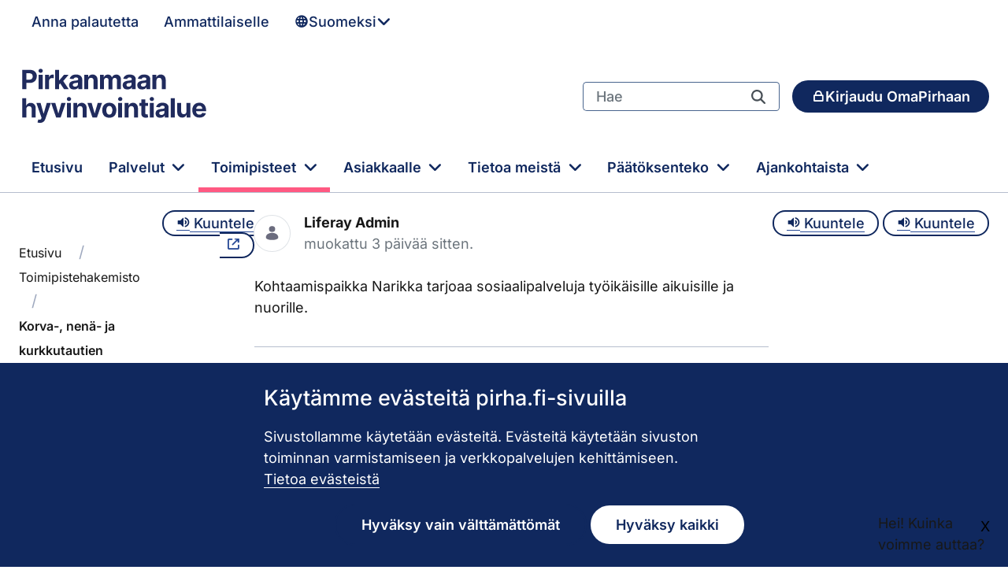

--- FILE ---
content_type: text/html;charset=UTF-8
request_url: https://hkp.maanmittauslaitos.fi/hkp/published/fi/de2a0fca-ec7d-4016-8442-5ec6758de7ac
body_size: 846
content:




<!DOCTYPE html>
<html lang="fi">
<head>
	<title>Suomi.fi-kartat - Pirkanmaan hyvinvointialueen kartat pirha.fi varten</title>
    <meta http-equiv="Content-Type" content="text/html; charset=utf-8">
    <meta charset="utf-8">
    <meta name="viewport" content="initial-scale=1.0, user-scalable=no" />
    <meta name="format-detection" content="telephone=no" />

    <!-- ############# css ################# -->
    <link
            rel="stylesheet"
            type="text/css"
            href="/Oskari/dist/2.1.0-1/embedded/icons.css"/>

     <link
            rel="stylesheet"
            type="text/css"
            href="/Oskari/dist/2.1.0-1/embedded/oskari.min.css"/>
            
    <style type="text/css">
        @media screen {
            body {
                margin : 0;
                padding : 0;
                height: 100vh;
                width: 100%;
                display: flex;
                flex-direction: row;
                background: #fff;
            }
        }
    </style>
    <!-- ############# /css ################# -->
</head>
<body>
<div id="contentMap" class="oskariui container-fluid published">
    <div class="row-fluid" style="height: 100%; background-color:white;">
        <div class="oskariui-left"></div>
        <div class="span12 oskariui-center" style="height: 100%; margin: 0;">
            <div id="mapdiv"></div>
        </div>
        <div class="oskari-closed oskariui-right">
            <div id="mapdivB"></div>
        </div>
    </div>
</div>

<!-- ############# Javascript ################# -->

<!--  OSKARI -->

<script type="text/javascript">
	var Proj4js = {};
    var ajaxUrl = '/hkp/action?';
    var ssl = false;
    var language = 'fi';
    var controlParams = {"lang":"fi","uuid":"de2a0fca-ec7d-4016-8442-5ec6758de7ac"};
</script>

<script type="text/javascript"
        src="/Oskari/dist/2.1.0-1/embedded/oskari.min.js">
</script>


<script type="text/javascript"
          src="/Oskari/dist/2.1.0-1/embedded/oskari_lang_fi.js">
</script>

<!-- ############# /Javascript ################# -->

<!--  Hallinnon karttapalvelu -->
</body>
</html>

--- FILE ---
content_type: text/css;charset=UTF-8
request_url: https://www.pirha.fi/combo?browserId=chrome&minifierType=css&themeId=pirha2theme_WAR_ambientiapirha2theme&languageId=fi_FI&com_liferay_asset_publisher_web_portlet_AssetPublisherPortlet_INSTANCE_GuxqX1HEH7tU:%2Fo%2Fasset-publisher-web%2Fcss%2Fmain.css&com_liferay_journal_content_web_portlet_JournalContentPortlet_INSTANCE_36i31SVWDEX8:%2Fo%2Fjournal-content-web%2Fcss%2Fmain.css&com_liferay_portal_search_web_search_bar_portlet_SearchBarPortlet_INSTANCE_templateSearch:%2Fo%2Fportal-search-web%2Fcss%2Fmain.css&com_liferay_product_navigation_product_menu_web_portlet_ProductMenuPortlet:%2Fo%2Fproduct-navigation-product-menu-web%2Fcss%2Fmain.css&com_liferay_site_navigation_menu_web_portlet_SiteNavigationMenuPortlet_INSTANCE_2pirha_megamenu:%2Fo%2Fsite-navigation-menu-web%2Fcss%2Fmain.css&fi_ambientia_istekki_hva_pirha_PTVSimpleServiceChannelWidgetPortlet_INSTANCE_1C3GJYDPg6tI:%2Fo%2Fpirha-2-ptv-simple-service-channel-widget%2Fcss%2Fmain.css&pirha_2_ptv_widget_PTVFlexibleServiceChannelWidgetPortlet_INSTANCE_KrqRyk6ffbjH:%2Fo%2Ffi.ambientia.istekki.hva.pirha.ptv.flexible.service.channel.widget%2Fcss%2Fmain.css&t=1768365380000
body_size: 33127
content:
.portlet-asset-publisher .asset-content,.portlet-asset-publisher .asset-full-content{word-wrap:break-word}.portlet-asset-publisher .asset-content img,.portlet-asset-publisher .asset-full-content img{max-width:100%}.portlet-asset-publisher .asset-links .list-group-item:last-child{border-bottom-width:0}.portlet-asset-publisher .asset-title{font-size:1.5rem;font-weight:700}.portlet-asset-publisher .portlet:focus-within a.visible-interaction,.portlet-asset-publisher .portlet:focus-within button.visible-interaction,.portlet-asset-publisher .portlet:hover a.visible-interaction,.portlet-asset-publisher .portlet:hover button.visible-interaction,.portlet-asset-publisher .portlet.open a.visible-interaction,.portlet-asset-publisher .portlet.open button.visible-interaction,.portlet-asset-publisher .portlet.focus a.visible-interaction,.portlet-asset-publisher .portlet.focus button.visible-interaction{display:inline-flex}.portlet-asset-publisher .preview-asset-entry{border:1px solid #0b5fff;border-radius:0}.portlet-asset-publisher .timeline-item:hover .container-trash.btn{opacity:1}.portlet-asset-publisher .timeline-item+.timeline-item>.panel{border-top:none}.portlet-asset-publisher .timeline-item .form-group{display:inline-block;margin:0 8px 8px 0}.portlet-asset-publisher .timeline-item .container-trash.btn{opacity:0}.portlet-asset-publisher .timeline-item .container-trash.btn:focus{opacity:1}.lfr-asset-anchor{display:block;height:10px;margin-top:-10px;position:relative;z-index:-1}.has-control-menu .lfr-asset-anchor{height:74px;margin-top:-74px}
.portlet-journal-content .asset-links .list-group-item:last-child{border-bottom-width:0}.portlet-journal-content .journal-content-article{word-wrap:break-word}.portlet-journal-content .journal-content-article blockquote{margin:1em 40px}.portlet-journal-content .journal-content-article img,.portlet-journal-content .journal-content-article .cke_widget_image{max-width:100%}.portlet-journal-content .journal-content-article img[style*="float: left;"],.portlet-journal-content .journal-content-article img[style*="float:left;"],.portlet-journal-content .journal-content-article .cke_widget_image[style*="float: left;"],.portlet-journal-content .journal-content-article .cke_widget_image[style*="float:left;"]{margin-right:24px}.portlet-journal-content .journal-content-article img[style*="float: right;"],.portlet-journal-content .journal-content-article img[style*="float:right;"],.portlet-journal-content .journal-content-article .cke_widget_image[style*="float: right;"],.portlet-journal-content .journal-content-article .cke_widget_image[style*="float:right;"]{margin-left:24px}.portlet-journal-content .journal-content-article img[style*="float: left;"],.portlet-journal-content .journal-content-article img[style*="float:left;"],.portlet-journal-content .journal-content-article img[style*="float: right;"],.portlet-journal-content .journal-content-article img[style*="float:right;"],.portlet-journal-content .journal-content-article .cke_widget_image[style*="float: left;"],.portlet-journal-content .journal-content-article .cke_widget_image[style*="float:left;"],.portlet-journal-content .journal-content-article .cke_widget_image[style*="float: right;"],.portlet-journal-content .journal-content-article .cke_widget_image[style*="float:right;"]{margin-bottom:24px;margin-top:24px}.portlet-journal-content .journal-content-article:after{clear:both;content:"";display:block}.portlet-journal-content .journal-template-error pre{white-space:pre-wrap}.portlet-journal-content .portlet .portlet-header{flex-wrap:nowrap}.portlet-journal-content .portlet .portlet-header .visible-interaction{display:block;visibility:hidden}.portlet-journal-content .portlet .portlet-header .visible-interaction .dropdown-action>button{background-color:#fff;color:#0b5fff}.portlet-journal-content .preview-asset-entry{border:1px solid #0b5fff;border-radius:0}@media only screen and (min-width: 768px){.portlet-journal-content .portlet .portlet-header .visible-interaction{display:block;visibility:hidden}}body:not(.controls-hidden) .portlet-journal-content:hover .portlet .portlet-header .visible-interaction,body:not(.controls-hidden) .portlet-journal-content:focus .portlet .portlet-header .visible-interaction,body:not(.controls-hidden) .portlet-journal-content .portlet.open .portlet-header .visible-interaction{visibility:visible}.portlet-journal-content.portlet-barebone .portlet .portlet-header{margin-bottom:0;position:absolute;right:2px;top:2px;width:auto;z-index:1}
html:not(#__):not(#___) .portlet-date-facet .cadmin .lfr-autorow-controls,html:not(#__):not(#___) .portlet-modified-facet .cadmin .lfr-autorow-controls,html:not(#__):not(#___) .portlet-search-options .cadmin .lfr-autorow-controls,html:not(#__):not(#___) .portlet-sort .cadmin .lfr-autorow-controls{display:flex;flex-direction:row-reverse;position:relative;right:0}html:not(#__):not(#___) .portlet-date-facet .cadmin .lfr-autorow-controls .btn,html:not(#__):not(#___) .portlet-modified-facet .cadmin .lfr-autorow-controls .btn,html:not(#__):not(#___) .portlet-search-options .cadmin .lfr-autorow-controls .btn,html:not(#__):not(#___) .portlet-sort .cadmin .lfr-autorow-controls .btn{background-color:var(--white, #fff);border-color:var(--gray-400, #cdced9);color:var(--gray-600, #6b6c7e);margin-left:4px}html:not(#__):not(#___) .portlet-category-facet .cadmin .select-vocabularies .treeview-group .treeview-link{padding-left:36px !important}html:not(#__):not(#___) .portlet-category-facet .cadmin .select-vocabularies .treeview-group .treeview-link .c-inner{margin-right:-36px !important}html:not(#__):not(#___) .portlet-category-facet .cadmin .select-vocabularies .treeview-link-site-row .lexicon-icon{font-size:10px}.portlet-search-bar .search-bar .form-group.input-group-item{margin-bottom:0}.portlet-search-bar .search-bar-keywords-input-wrapper{min-width:6.25rem}.portlet-search-bar .search-bar-search-select-wrapper{max-width:9.375rem}.search-bar-suggestions-dropdown-menu{max-height:25rem;max-width:none}.search-bar-suggestions-dropdown-menu .search-bar-suggestions-results-list .dropdown-subheader{color:var(--gray-600, #6b6c7e)}.search-bar-suggestions-dropdown-menu .search-bar-suggestions-results-list .suggestion-item-title{color:var(--dark, #272833)}.search-bar-suggestions-dropdown-menu .search-bar-suggestions-results-list .suggestion-item-title+.suggestion-item-description{color:var(--gray-600, #6b6c7e);font-size:.75rem}.search-bar-suggestions-dropdown-menu .search-bar-suggestions-show-more{color:var(--primary, #0b5fff)}.search-bar-suggestions-dropdown-menu .search-bar-suggestions-show-more:hover{background-color:var(--white, #fff);color:var(--primary-d2, #004ad7);text-decoration:underline}.search-facet-display-vocabulary .treeview-vocabulary-display .tree-item-category{padding-left:24px}.search-facet-display-vocabulary .treeview-vocabulary-display .tree-item-category .custom-control-label-text{color:var(--gray-600, #6b6c7e)}.search-facet-display-vocabulary .treeview-vocabulary-display .tree-item-category>.c-inner{margin-left:-24px}.search-facet-display-vocabulary .treeview-vocabulary-display .tree-item-category:active,.search-facet-display-vocabulary .treeview-vocabulary-display .tree-item-category:hover{background-color:rgba(0,0,0,0);cursor:initial}.search-facet-display-vocabulary .treeview-vocabulary-display .tree-item-vocabulary{color:var(--dark, #272833);font-weight:600;margin-bottom:8px}.search-facet-display-vocabulary .treeview-vocabulary-display .tree-item-vocabulary:active,.search-facet-display-vocabulary .treeview-vocabulary-display .tree-item-vocabulary:hover{background-color:rgba(0,0,0,0)}.search-facet-display-vocabulary .treeview-vocabulary-display .treeview-group>.treeview-item:last-child{margin-bottom:24px}.portlet-search-insights .codemirror-editor-wrapper{border:1px solid var(--gray-300, #e7e7ed);border-radius:4px;margin-top:16px}.portlet-search-insights .codemirror-editor-wrapper textarea{border:none;border-radius:4px;font-family:SFMono-Regular,Menlo,Monaco,Consolas,"Liberation Mono","Courier New",monospace;height:300px;padding:16px;resize:none;width:100%}.portlet-search-insights .codemirror-editor-wrapper textarea:focus-visible{outline:none}.portlet-search-insights .codemirror-editor-wrapper .CodeMirror{border-radius:4px;height:300px}.portlet-search .scope-selector{margin-left:12px;max-width:144px}.portlet-search .search-button-field-wrapper{margin-bottom:1.5rem}.portlet-search .search-input-group{margin-bottom:0}.portlet-search .search-input-group .form-group-item{margin-right:0}
html:not(#__):not(#___) .cadmin.copy-page-modal .modal-content{min-height:344px}html:not(#__):not(#___) .cadmin .pages-tree{margin-bottom:calc(72px + 16px)}html:not(#__):not(#___) .cadmin .pages-tree .treeview-dropping-middle{background-color:rgba(255,255,255,.06)}html:not(#__):not(#___) .cadmin .pages-tree .icon-tooltip{z-index:2}html:not(#__):not(#___) .cadmin .pages-tree .icon-warning{margin:1px 4px 0 8px;z-index:2}html:not(#__):not(#___) .cadmin .pages-tree .layout-finder{border-bottom:1px solid #272833;padding:24px 16px 0}html:not(#__):not(#___) .cadmin .pages-tree .layout-finder input{background-color:#393a4a}html:not(#__):not(#___) .cadmin .pages-tree .layout-finder input::placeholder{color:#a7a9bc}html:not(#__):not(#___) .cadmin .pages-tree .layout-finder .back-to-menu{color:#e7e7ed}html:not(#__):not(#___) .cadmin .pages-tree .layout-finder .breadcrumb{flex-wrap:nowrap;margin-bottom:0;padding-bottom:4px}html:not(#__):not(#___) .cadmin .pages-tree .layout-finder .breadcrumb .breadcrumb-item{flex-shrink:0}html:not(#__):not(#___) .cadmin .pages-tree .layout-finder .breadcrumb .breadcrumb-item:not(:first-child):not(:last-child){flex-basis:1.5rem;flex-grow:.5;flex-shrink:1;width:100%}html:not(#__):not(#___) .cadmin .pages-tree .layout-finder .breadcrumb .breadcrumb-item:not(:first-child):not(:last-child) .breadcrumb-text-truncate{max-width:95%;padding-right:.5rem;position:absolute}html:not(#__):not(#___) .cadmin .pages-tree .layout-finder .btn-sm{font-size:14px}html:not(#__):not(#___) .cadmin .pages-tree .layout-finder .form-control:focus{border-radius:1px}html:not(#__):not(#___) .cadmin .pages-tree .layout-finder .layout-finder-icon{color:#fff;position:absolute;right:1.8rem;top:4.55rem}html:not(#__):not(#___) .cadmin .pages-tree .pages-administration-link{align-items:center;background-color:#272833;border-top:1px solid #393a4a;bottom:0;display:flex;font-size:14px;height:72px;padding:16px 0 24px 16px;position:fixed;width:320px}html:not(#__):not(#___) .cadmin .pages-tree .pages-administration-link a{color:#a7a9bc}html:not(#__):not(#___) .cadmin .pages-tree .page-type-selector{border-top:1px solid #393a4a;margin-top:20px}html:not(#__):not(#___) .cadmin .pages-tree .page-type-selector .add-page-button,html:not(#__):not(#___) .cadmin .pages-tree .page-type-selector .configure-link{color:#e7e7ed}html:not(#__):not(#___) .cadmin .pages-tree .page-type-selector .form-control{background-color:#272833;border-color:#393a4a;color:#a7a9bc}html:not(#__):not(#___) .cadmin .pages-tree .page-type-selector .dropdown-toggle.form-control-select,html:not(#__):not(#___) .cadmin .pages-tree .page-type-selector .dropdown-toggle.form-control-select:hover,html:not(#__):not(#___) .cadmin .pages-tree .page-type-selector .dropdown-toggle.form-control-select:active,html:not(#__):not(#___) .cadmin .pages-tree .page-type-selector .dropdown-toggle.form-control-select:focus{background-color:#272833;border-color:#393a4a;color:#e7e7ed}html:not(#__):not(#___) .cadmin .page-type-selector-option{padding-left:32px}html:not(#__):not(#___) .cadmin .product-menu-toast-toggle{align-items:center;display:inline-flex;height:2em;justify-content:center;position:relative;width:2em}html:not(#__):not(#___) .cadmin .product-menu-toast-toggle .icon-product-menu-open{display:none}html:not(#__):not(#___) .cadmin .product-menu-toast-toggle .icon-product-menu-closed{display:block}html:not(#__):not(#___) .cadmin .product-menu .sidebar-header{line-height:32px;padding-bottom:8px;padding-right:9px;padding-top:8px}@media(min-width: 576px){html:not(#__):not(#___) .cadmin .product-menu .sidebar-header{padding-bottom:12px;padding-left:24px;padding-top:12px}}html:not(#__):not(#___) .cadmin .product-menu .sidebar-header .sidenav-close{float:right;margin-right:-2px}html:not(#__):not(#___) .cadmin .product-menu .sidebar-header-logo{margin-right:10px}html:not(#__):not(#___) .cadmin .product-menu .sidebar-body{bottom:0;left:0;padding:0;position:relative;right:0;top:0}@media(max-width: 575.98px){html:not(#__):not(#___) .cadmin .product-menu .sidebar-body{overflow:visible;position:static}}html:not(#__):not(#___) .cadmin .product-menu .sidebar-body .panel-app-root.active{border-left:4px solid #fff}html:not(#__):not(#___) .cadmin .product-menu .sidebar-body .panel-app-root li{font-weight:400;list-style:none}html:not(#__):not(#___) .cadmin .product-menu .sidebar-body .panel-app-root li.active{font-weight:700;margin-left:-24px;padding-left:20px}html:not(#__):not(#___) .cadmin .product-menu .sidebar-body .panel-group{border-radius:0}html:not(#__):not(#___) .cadmin .product-menu .lfr-product-menu-sidebar .panel-group{overflow:hidden}html:not(#__):not(#___) .cadmin .product-menu small{display:block}html:not(#__):not(#___) .cadmin .product-menu .list-group-heading .h4,html:not(#__):not(#___) .cadmin .product-menu .list-group-heading .h5,html:not(#__):not(#___) .cadmin .product-menu .list-group-heading h1,html:not(#__):not(#___) .cadmin .product-menu .list-group-heading h2,html:not(#__):not(#___) .cadmin .product-menu .list-group-heading h3,html:not(#__):not(#___) .cadmin .product-menu .list-group-heading h4,html:not(#__):not(#___) .cadmin .product-menu .list-group-heading h5,html:not(#__):not(#___) .cadmin .product-menu .list-group-heading h6{margin-bottom:0;margin-top:0}html:not(#__):not(#___) .cadmin .product-menu .list-group-item{border-top-width:0;padding:10px 20px}html:not(#__):not(#___) .cadmin .product-menu .nav-nested-margins>li .nav>li .nav>li{margin-bottom:1px}html:not(#__):not(#___) .cadmin .product-menu.popover{background-color:#fff}html:not(#__):not(#___) .cadmin .product-menu .impersonation-message{font-size:12px}html:not(#__):not(#___) .cadmin .product-menu .lexicon-icon-home{margin-right:8px}html:not(#__):not(#___) .cadmin .product-menu .manage-sites-link{padding:1em}html:not(#__):not(#___) .cadmin .product-menu .site-selector{box-shadow:none}html:not(#__):not(#___) .cadmin .product-menu .site-selector .selectable-site{color:#333;height:auto}html:not(#__):not(#___) .cadmin .product-menu .site-selector .site-link{color:#333}html:not(#__):not(#___) .cadmin .product-menu .site-selector .site-link.selected-site{color:#999}html:not(#__):not(#___) .cadmin .product-menu .site-selector .site-logo-container{padding:2em}html:not(#__):not(#___) .cadmin .product-menu .staging-links{font-size:12px;margin:6px 22px 4px 16px}html:not(#__):not(#___) body.product-menu-open .cadmin .product-menu-toast-toggle .icon-product-menu-open{display:block}html:not(#__):not(#___) body.product-menu-open .cadmin .product-menu-toast-toggle .icon-product-menu-closed{display:none}
.portlet-navigation .nav-link .layout-logo{max-height:1rem;max-width:2rem}.portlet-navigation .navigation-menu__submenu{cursor:default}.portlet-navigation .navigation-menu__submenu.dropdown-item:hover{background-color:rgba(0,0,0,0);color:#6b6c7e}.portlet-navigation .nav-pills>li>a{margin-bottom:2px}.portlet-navigation .nav-pills>li>.dropdown-menu{margin-top:0}.portlet-navigation .nav-pills>li.active>a{background-color:#0b5fff;color:#fff}.split-button-dropdowns>li{display:inline-block;padding-left:2px;padding-right:2px}
h2 .pirha-icon {
  font-size: 1.667rem;
  margin-right: 6px;
}

.ptv_text {
  padding-bottom: 18px;
}

.serviceChannelClass {
  margin: 8px 0px;
}

.serviceChannelOpen {
  box-shadow: none !important;
}

.serviceChannelTable {
  width: 50%;
}

.serviceHourItem {
  padding-bottom: 18px;
  margin: 0 !important;
}

.serviceChannelOpeningHours {
  font-size: 1rem;
}
.serviceChannelOpeningHours__row {
  display: flex;
  gap: 12px;
}
.serviceChannelOpeningHours__timeFrame {
  flex: 1;
}
.serviceChannelOpeningHours__weekday {
  min-width: 2.5rem;
}

.serviceChannel_accordions, .pirha-accordions {
  overflow: hidden;
}
.serviceChannel_accordions .serviceChannelItem .serviceChannelName, .serviceChannel_accordions .pirha-accordion__item .serviceChannelName, .pirha-accordions .serviceChannelItem .serviceChannelName, .pirha-accordions .pirha-accordion__item .serviceChannelName {
  background: #F4F5F7;
  cursor: pointer;
  font-size: 18px;
  font-family: Inter, serif;
  font-weight: 500;
  font-style: normal;
  letter-spacing: 0.18px;
  line-height: 125%;
  color: var(--pirha-color-black);
  padding: 16px 24px;
  border: 2px rgba(0, 0, 0, 0) solid;
  position: relative;
  display: flex;
}

.serviceChannelItem.serviceChannelClass {
  margin: 0;
}

.serviceChannels, .serviceChannel_accordions {
  margin: 16px 0 16px 0;
}

.serviceChannelItem .serviceChannelContent, .pirha-accordion__item .serviceChannelContent {
  padding: 24px !important;
  background: #FFFFFF;
}
.serviceChannelItem .serviceChannelContent .ptv_text, .serviceChannelItem .serviceChannelContent p, .pirha-accordion__item .serviceChannelContent .ptv_text, .pirha-accordion__item .serviceChannelContent p {
  color: rgba(25, 25, 25, 0.8);
  font-family: Inter;
  font-size: 18px;
  font-style: normal;
  font-weight: 400;
}

.serviceChannelNameOpen {
  padding: 8px;
  background: #F4F6FA;
  color: var(--pirha-color-blue);
}

.hideServiceChannel, .hide-alert {
  display: none;
}

.exceptional {
  background-color: var(--pirha-color-blue-20);
  color: var(--pirha-color-blue);
}

.pirha_blue {
  color: var(--pirha-color-blue);
}

.exceptionalItem {
  padding-bottom: 10px;
}

.ptvForm {
  padding: 20px 10px;
}

.serviceChannel_header {
  font-size: 1.222rem;
  font-style: normal;
  font-family: Inter;
  font-weight: 600;
  display: flex;
  align-items: center;
  margin: 0 !important;
}

.serviceChannel_paragraph {
  margin-top: 0.778rem;
}

.up, .down, .delete {
  background-color: var(--pirha-color-blue);
  border-color: var(--pirha-color-blue);
  border-radius: 50px;
}

.up:hover, .down:hover, .delete:hover {
  background: #F3F4F7;
  border-color: var(--pirha-color-blue);
  color: var(--pirha-color-blue);
}

.up:after, .down:after, .delete:after {
  text-decoration: none;
  text-rendering: auto;
  -webkit-font-smoothing: antialiased;
  font-family: "fontawesome-alloy";
  vertical-align: middle !important;
}

.up:after {
  content: "\f077";
}

.down:after {
  content: "\f078";
}

.delete:after {
  content: "\f014";
}

.serviceChannelContent {
  font-style: normal !important;
  font-size: 18px;
}

.serviceChannelTable {
  margin: 0 !important;
}
.serviceChannelTable tbody {
  margin: 0 !important;
}
.serviceChannelTable tbody tr {
  font-size: 18px;
  font-weight: 400;
  margin: 0 !important;
  font-style: normal;
}

.ptv-widget-no-content {
  padding: 15px;
  background-color: var(--pirha-color-pink-light);
}

.ptv-link--external {
  display: inline-flex;
  background: var(--pirha-red-transparent-8);
  font-weight: var(--pirha-font-weight--semi-bold);
  color: var(--pirha-color-black);
  padding: 1.111rem;
  margin: 1.333rem 0;
  border-radius: 100px;
  align-items: center;
}
.ptv-link--external > span.ptv-link__icon {
  margin-right: 0.667rem;
}
.ptv-link--external > span.ptv-link__icon > svg {
  width: 20px;
  aspect-ratio: 1/1;
  vertical-align: text-top;
}
.ptv-link--external.external-link:after {
  content: "";
}
.ptv-link--external:hover {
  background: var(--pirha-color-blue-middle);
  color: white;
  text-decoration: none;
}
.ptv-link--external:focus, .ptv-link--external:active {
  outline: 3px solid var(--pirha-color-turqoise);
  outline-offset: -1px;
  text-decoration: none;
}

.link-inner:before {
  display: inline-block;
  font-family: "fontawesome-alloy";
  text-decoration: none;
  text-rendering: auto;
  -webkit-font-smoothing: antialiased;
  content: "\f08e";
  color: #FF5982;
  margin-right: 12px;
}

.link-external,
.link-inner {
  background: rgba(16, 40, 94, 0.08);
  border-radius: 100px;
  padding: 20px;
  font-size: 18px;
  font-family: Inter;
  font-weight: 600;
  color: #191919;
  margin: 24px 0 !important;
}

.link-external {
  display: block;
}
.link-external > span {
  display: block;
}

.link-external:hover, .link-inner:hover {
  text-decoration: none;
  background: #49658E;
  color: #FFFFFF;
}

.municipality {
  padding: 2rem 1rem 0.5rem;
  background-color: #F1E8F0;
}

.link-inner:before {
  text-decoration: none;
  text-rendering: auto;
  -webkit-font-smoothing: antialiased;
  font-family: "fontawesome-alloy";
  content: "\f178";
  font-size: 18px;
  padding: 0.1rem;
  color: #FF5982;
  margin-right: 12px;
}.serviceChannel_accordions .serviceChannelItem, .serviceChannel_accordions :not(.hideServiceChannel).serviceChannelItem:not(:has(~ :not(.hideServiceChannel).serviceChannelItem)), .serviceChannel_accordions :not(.hidden).serviceChannelItem:not(:has(~ :not(.hidden).serviceChannelItem)), .serviceChannelPortlet .serviceChannel_header {
  border-top: 1px solid rgba(16, 40, 94, 0.3);
  border-left: 1px solid rgba(16, 40, 94, 0.3);
  border-right: 1px solid rgba(16, 40, 94, 0.3);
}

.serviceChannelPortlet .serviceChannel_header {
  background: var(--pirha-color-blue-10);
  padding: 16px 24px;
  font-size: 1.222rem;
  font-style: normal;
  font-family: Inter;
  font-weight: 600;
  display: flex;
  align-items: center;
  margin: 0 !important;
}
.serviceChannelPortlet .serviceChannel_header .pirha-icon {
  font-size: 1.222rem;
}
.serviceChannelPortlet .serviceChannel_header h1, .serviceChannelPortlet .serviceChannel_header h2, .serviceChannelPortlet .serviceChannel_header h3, .serviceChannelPortlet .serviceChannel_header h4 {
  font-size: 1.222rem;
  margin: 0 !important;
  width: 100%;
}
.serviceChannelPortlet .serviceChannel_header .serviceChannel_header_showMap_container {
  width: 100%;
  text-align: right;
}
.serviceChannelPortlet .serviceChannel_paragraph {
  font-size: 1rem;
  margin-top: 0.444rem;
}
.serviceChannelPortlet .serviceChannel_image {
  aspect-ratio: 16/9;
}
.serviceChannelPortlet .serviceChannel_image img {
  object-fit: cover;
  width: 100%;
  height: 100%;
}
.serviceChannelPortlet .service-channel-groups .service-channel-group {
  margin-top: 10px;
  background: var(--pirha-color-blue-5);
}
.serviceChannelPortlet .service-channel-groups .service-channel-group .serviceChannel_header {
  background: var(--pirha-color-blue-10);
  padding: 16px 24px;
  font-size: 1.222rem;
}
.serviceChannelPortlet .service-channel-groups .service-channel-group .serviceChannel_paragraph {
  margin: 0;
  padding: 16px 24px;
  background: var(--pirha-color-blue-5);
  border: 1px solid rgba(16, 40, 94, 0.3);
}
.serviceChannelPortlet .service-channel-groups .service-channel-group .serviceChannel_accordions {
  margin: 0;
}

.ptv_text {
  padding-bottom: 18px;
}

.serviceChannelOpen {
  box-shadow: none !important;
}

.serviceChannelTable {
  width: 50%;
}

.serviceHourItem {
  padding-bottom: 18px;
  margin: 0 !important;
}

.serviceChannelOpeningHours__weekday {
  min-width: 40px;
}

.serviceChannelOpeningHours__row {
  display: flex;
  gap: 14px;
}
.serviceChannelOpeningHours__row__timeFrame {
  flex: 1;
}
.serviceChannelOpeningHours__row__weekDay {
  width: 50px;
}

.serviceChannel_accordions {
  overflow: hidden;
}
.serviceChannel_accordions :not(.hidden).serviceChannelItem:not(:has(~ :not(.hidden).serviceChannelItem)) {
  border-bottom: 1px solid rgba(16, 40, 94, 0.3);
}
.serviceChannel_accordions :not(.hideServiceChannel).serviceChannelItem:not(:has(~ :not(.hideServiceChannel).serviceChannelItem)) {
  border-bottom: 1px solid rgba(16, 40, 94, 0.3);
}
.serviceChannel_accordions .serviceChannelItem.highlighted > .serviceChannel-accordion__toggler, .serviceChannel_accordions .serviceChannelItem.highlighted > .serviceChannel-accordion__header {
  background: var(--pirha-color-orange-15);
}
.serviceChannel_accordions .serviceChannelItem .serviceChannel-accordion__toggler .icon-service-type,
.serviceChannel_accordions .serviceChannelItem .serviceChannel-accordion__header .icon-service-type {
  font-size: 1.222rem;
}
.serviceChannel_accordions .serviceChannelItem .serviceChannelName,
.serviceChannel_accordions .serviceChannelItem button.serviceChannel-accordion__toggler,
.serviceChannel_accordions .serviceChannelItem .serviceChannel-accordion__header {
  position: relative;
  display: flex;
  width: 100%;
  text-align: left;
  background: var(--pirha-color-blue-5);
  font-size: 18px;
  font-family: Inter, serif;
  font-weight: 500;
  font-style: normal;
  letter-spacing: 0.18px;
  line-height: 125%;
  color: var(--pirha-color-black);
  padding: 16px 24px;
  border: 2px rgba(0, 0, 0, 0) solid;
  margin-bottom: 0;
}
.serviceChannel_accordions .serviceChannelItem .serviceChannelName span[role], .serviceChannel_accordions .serviceChannelItem .serviceChannelName span.pirha-toggle-icon,
.serviceChannel_accordions .serviceChannelItem button.serviceChannel-accordion__toggler span[role],
.serviceChannel_accordions .serviceChannelItem button.serviceChannel-accordion__toggler span.pirha-toggle-icon,
.serviceChannel_accordions .serviceChannelItem .serviceChannel-accordion__header span[role],
.serviceChannel_accordions .serviceChannelItem .serviceChannel-accordion__header span.pirha-toggle-icon {
  flex: 0 0 20px;
  margin-left: auto;
  margin-right: 0;
  transition: transform 0.25s linear;
}
.serviceChannel_accordions .serviceChannelItem .serviceChannelName[aria-expanded=true] span[role],
.serviceChannel_accordions .serviceChannelItem .serviceChannelName[aria-expanded=true] .pirha-toggle-icon,
.serviceChannel_accordions .serviceChannelItem button.serviceChannel-accordion__toggler[aria-expanded=true] span[role],
.serviceChannel_accordions .serviceChannelItem button.serviceChannel-accordion__toggler[aria-expanded=true] .pirha-toggle-icon,
.serviceChannel_accordions .serviceChannelItem .serviceChannel-accordion__header[aria-expanded=true] span[role],
.serviceChannel_accordions .serviceChannelItem .serviceChannel-accordion__header[aria-expanded=true] .pirha-toggle-icon {
  transform: rotate(-180deg);
}

.serviceChannels,
.serviceChannel_accordions {
  margin: 0 0 24px 0;
}

.serviceChannelItem .serviceChannelContent {
  padding: 24px;
  background: #FFFFFF;
  color: rgba(25, 25, 25, 0.8);
}
.serviceChannelItem .serviceChannelContent .ptv_text,
.serviceChannelItem .serviceChannelContent p,
.serviceChannelItem .serviceChannelContent ul li,
.serviceChannelItem .serviceChannelContent ol li {
  color: rgba(25, 25, 25, 0.8);
  font-family: Inter;
  font-size: 18px;
  font-style: normal;
  font-weight: 400;
}
.serviceChannelItem .serviceChannelClass {
  margin: 0;
}

.serviceChannelNameOpen {
  padding: 8px;
  background: #F4F6FA;
  color: var(--pirha-color-blue);
}

.serviceChannelName:after {
  font-family: "fontawesome-alloy";
  text-decoration: none;
  text-rendering: auto;
  -webkit-font-smoothing: antialiased;
  content: "\f107";
  padding-right: 5px;
  font-size: 30px;
  font-weight: 500;
  top: 50%;
  transform: translateY(-50%);
  position: absolute;
  right: 16px;
}

.serviceChannelNameOpen:after {
  content: "\f106";
  color: var(--pirha-color-blue);
}

.hideServiceChannel,
.hide-alert {
  display: none;
}

.exceptional {
  background-color: var(--pirha-color-blue-20);
  color: var(--pirha-color-blue);
}

.pirha_blue {
  color: var(--pirha-color-blue);
}

.exceptionalItem {
  padding-bottom: 10px;
}

.ptvForm {
  padding: 20px 10px;
}

.serviceChannelName:hover:not(.serviceChannelNameOpen) {
  border: 2px solid var(--pirha-color-blue-gray) !important;
  color: var(--pirha-color-blue-gray) !important;
}

.up,
.down,
.delete {
  background-color: var(--pirha-color-blue);
  border-color: var(--pirha-color-blue);
  border-radius: 50px;
}

.up:hover,
.down:hover,
.delete:hover {
  background: #F3F4F7;
  border-color: var(--pirha-color-blue);
  color: var(--pirha-color-blue);
}

.up:after,
.down:after,
.delete:after {
  text-decoration: none;
  text-rendering: auto;
  -webkit-font-smoothing: antialiased;
  font-family: "fontawesome-alloy";
  vertical-align: middle !important;
}

.up:after {
  content: "\f077";
}

.down:after {
  content: "\f078";
}

.delete:after {
  content: "\f014";
}

.phone:before,
.servicelocation:before,
.webpage:before,
.echannel:before,
.printableform:before {
  font-family: "icomoon" !important;
  speak: never;
  font-style: normal;
  font-weight: normal;
  font-variant: normal;
  text-transform: none;
  line-height: inherit;
  -webkit-font-smoothing: antialiased;
  -moz-osx-font-smoothing: grayscale;
  color: var(--pirha-color-pink);
  text-decoration: none;
  text-rendering: auto;
  margin-right: 16px;
  display: inline;
}

.phone:before {
  content: "\e919";
  line-height: 26px !important;
  height: 26px !important;
}

.servicelocation:before {
  content: "\e91b";
}

.webpage:before {
  content: "\e90c";
}

.echannel:before {
  content: "\e913";
}

.printableform:before {
  content: "\e92c";
}

.phone-numbers {
  margin-bottom: 16px !important;
}
.phone-numbers .phone-number {
  margin: 0 !important;
}
.phone-numbers p {
  margin: 0 !important;
}

.phone-number {
  color: #234797;
  font-style: normal !important;
  margin: 0 !important;
}

.serviceChannelContent {
  font-style: normal !important;
  font-size: 18px;
}

.serviceChannelTable {
  margin: 0 !important;
}
.serviceChannelTable tbody {
  margin: 0 !important;
}
.serviceChannelTable tbody tr {
  font-size: 18px;
  font-weight: 400;
  margin: 0 !important;
  font-style: normal;
}

.ptv-widget-no-content {
  padding: 15px;
  background-color: var(--pirha-color-pink-light);
}

.ptv-buttons__container .pirha-button-link {
  margin-bottom: 8px;
}

.serviceChannelItem .serviceChannelContent .content-heading {
  margin: 0;
  padding-top: 0;
  font-size: 1rem;
  font-weight: 900;
  color: rgba(25, 25, 25, 0.8);
}

.ptv-link--external {
  display: inline-flex;
  background: var(--pirha-red-transparent-8);
  font-weight: var(--pirha-font-weight--semi-bold);
  color: var(--pirha-color-black);
  padding: 1.111rem;
  margin: 1.333rem 0;
  border-radius: 100px;
  align-items: center;
}
.ptv-link--external > span.ptv-link__icon {
  margin-right: 0.667rem;
}
.ptv-link--external > span.ptv-link__icon > svg {
  width: 20px;
  aspect-ratio: 1/1;
  vertical-align: text-top;
}
.ptv-link--external.external-link:after {
  content: "";
}
.ptv-link--external:hover {
  background: var(--pirha-color-blue-middle);
  color: white;
  text-decoration: none;
}
.ptv-link--external:focus, .ptv-link--external:active {
  outline: 3px solid var(--pirha-color-turqoise);
  outline-offset: -1px;
  text-decoration: none;
}

.link-inner:before {
  display: inline-block;
  font-family: "fontawesome-alloy";
  text-decoration: none;
  text-rendering: auto;
  -webkit-font-smoothing: antialiased;
  content: "\f08e";
  color: #FF5982;
  margin-right: 12px;
}

.link-external,
.link-inner {
  background: rgba(16, 40, 94, 0.08);
  border-radius: 100px;
  padding: 20px;
  font-size: 18px;
  font-family: Inter;
  font-weight: 600;
  color: #191919;
  margin: 24px 0 !important;
}

.link-external {
  display: block;
}
.link-external > span {
  display: block;
}

.link-external:hover,
.link-inner:hover {
  text-decoration: none;
  background: #49658E;
  color: #FFFFFF;
}

.municipality {
  padding: 2rem 1rem 0.5rem;
  background-color: #F1E8F0;
}

.link-inner:before {
  text-decoration: none;
  text-rendering: auto;
  -webkit-font-smoothing: antialiased;
  font-family: "fontawesome-alloy";
  content: "\f178";
  font-size: 18px;
  padding: 0.1rem;
  color: #FF5982;
  margin-right: 12px;
}

a.service-location-show-map-link {
  padding-bottom: 1rem;
  margin-left: 24px;
  margin-right: 24px;
}

div.service-location-data-coordinates {
  display: none;
}

div.service-location-map-container {
  display: none;
  margin-left: -24px;
  margin-right: -24px;
  margin-bottom: 24px;
}

div.service-location-map-link-container {
  margin: 0;
  padding: 0;
  margin-left: -24px;
  margin-right: -24px;
  margin-top: -24px;
  padding-top: 24px;
}

div.service-location-map-container > div.pirha-map {
  padding-bottom: 16px;
}

.show-more {
  padding-top: 4px;
  border-right: 1px solid rgba(16, 40, 94, 0.3);
  border-left: 1px solid rgba(16, 40, 94, 0.3);
  border-bottom: 1px solid rgba(16, 40, 94, 0.3);
  padding-bottom: 4px;
  padding-left: 4px;
  background: var(--pirha-color-blue-10);
}

.show-more button:hover {
  background: transparent;
}

.show-more button {
  padding-left: 24px;
}

#id-all-serviceLocations-pirha-map {
  border-left: 1px solid #B7BECE;
  border-right: 1px solid #B7BECE;
}

@media only screen and (max-width: 575px) {
  .pirha-map iframe {
    height: 200px !important;
    margin-bottom: 8px;
  }
}
@media only screen and (max-width: 575px) {
  .pirha-map {
    padding: 16px;
    width: unset !important;
  }
}

--- FILE ---
content_type: text/css
request_url: https://hkp.maanmittauslaitos.fi/Oskari/dist/2.1.0-1/embedded/oskari.min.css
body_size: 21642
content:
fieldset{border:1px solid #e6e6e6;padding:8px}.ie fieldset{padding-top:0}legend{font-weight:700;padding:0 6px}input{background:#fafafa}input::-ms-clear{display:none}.textarea,button:not([class*=ant-]):not([class*=jodit-]),input[type=button]:not([class*=ant-]):not([class*=jodit-]),input[type=email]:not([class*=ant-]):not([class*=jodit-]),input[type=file]:not([class*=ant-]):not([class*=jodit-]),input[type=number]:not([class*=ant-]):not([class*=jodit-]),input[type=password]:not([class*=ant-]):not([class*=jodit-]),input[type=reset]:not([class*=ant-]):not([class*=jodit-]),input[type=search]:not([class*=ant-]):not([class*=jodit-]),input[type=submit]:not([class*=ant-]):not([class*=jodit-]),input[type=tel]:not([class*=ant-]):not([class*=jodit-]),input[type=text]:not([class*=ant-]):not([class*=jodit-]),input[type=url]:not([class*=ant-]):not([class*=jodit-]),select:not([class*=ant-]):not([class*=jodit-]),textarea:not([class*=ant-]):not([class*=jodit-]){border-color:#bfbfbf #dedede #dedede #bfbfbf;border-style:solid;border-width:1px;padding:8px 5px;font-family:inherit}input[type=image]{background:transparent none;border:none;padding:0}button:not([class*=ant-]):not([class*=jodit-])::-moz-focus-inner,input[type=button]:not([class*=ant-]):not([class*=jodit-])::-moz-focus-inner,input[type=reset]:not([class*=ant-]):not([class*=jodit-])::-moz-focus-inner,input[type=submit]:not([class*=ant-]):not([class*=jodit-])::-moz-focus-inner{padding:0!important;border:0!important}button:not([class*=ant-]):not([class*=jodit-]),input[type=button]:not([class*=ant-]):not([class*=jodit-]),input[type=reset]:not([class*=ant-]):not([class*=jodit-]),input[type=submit]:not([class*=ant-]):not([class*=jodit-]){cursor:pointer;overflow:visible;padding:8px 5px;line-height:inherit;min-width:4em;width:auto}button:not([class*=ant-]):not([class*=jodit-]):focus,button:not([class*=ant-]):not([class*=jodit-]):hover:enabled,input[type=button]:not([class*=ant-]):not([class*=jodit-]):focus,input[type=button]:not([class*=ant-]):not([class*=jodit-]):hover:enabled,input[type=reset]:not([class*=ant-]):not([class*=jodit-]):focus,input[type=reset]:not([class*=ant-]):not([class*=jodit-]):hover:enabled,input[type=submit]:not([class*=ant-]):not([class*=jodit-]):focus,input[type=submit]:not([class*=ant-]):not([class*=jodit-]):hover:enabled{background:#dff4ff;border:1px solid #a7cedf;color:#0091ff}.lfr-actions,.lfr-actions ul,button:not([class*=ant-]):not([class*=jodit-]),input[type=button]:not([class*=ant-]):not([class*=jodit-]),input[type=reset]:not([class*=ant-]):not([class*=jodit-]),input[type=submit]:not([class*=ant-]):not([class*=jodit-]){background:#d4d4d4 url(../assets/b36643f8f87ea7bbacd9ade76db5c54b.png) repeat-x 0 0;border-color:#c8c9ca #9e9e9e #9e9e9e #c8c9ca;border-style:solid;border-width:1px;color:#3c3c3c;font-weight:700;text-shadow:1px 1px #fff}.lfr-actions:hover,.lfr-actions:hover ul,button:not([class*=ant-]):not([class*=jodit-]):hover:enabled,input[type=button]:not([class*=ant-]):not([class*=jodit-]):hover:enabled,input[type=reset]:not([class*=ant-]):not([class*=jodit-]):hover:enabled,input[type=submit]:not([class*=ant-]):not([class*=jodit-]):hover:enabled{background:#b9ced9 url(../assets/ca0dc094133c044789a6dfe99ad494fb.png) repeat-x 0 0;border-color:#627782;color:#369}.lfr-actions:focus,.lfr-actions:focus ul,button:not([class*=ant-]):not([class*=jodit-]):focus,input[type=button]:not([class*=ant-]):not([class*=jodit-]):focus,input[type=reset]:not([class*=ant-]):not([class*=jodit-]):focus,input[type=submit]:not([class*=ant-]):not([class*=jodit-]):focus{background:#ebebeb url(../assets/36f92a78b81f5b68dba6209a37b93a26.png) repeat-x 0 0;border-color:#555}button.primary:not([class*=ant-]):not([class*=jodit-]),input.primary:not([class*=ant-]):not([class*=jodit-]){background-color:#217ad4;background-image:url(../assets/bab110a3d528e4e8f793d4fff9b6d04b.png);border-color:#0000bf #0000de #0000de #0000bf;color:#fff;text-shadow:1px 1px #aaf}input.focus:not([class*=ant-]):not([class*=jodit-]),textarea.focus:not([class*=ant-]):not([class*=jodit-]){background:#ffd400 none;border:1px solid #fc0}textarea:not([class*=ant-]):not([class*=jodit-]){padding:5px}fieldset:disabled label>span,form:disabled label>span,label>input:disabled+span{opacity:.5}button:not([class*=ant-]):not([class*=jodit-]):disabled,input:not([class*=ant-]):not([class*=jodit-]):disabled,select:not([class*=ant-]):not([class*=jodit-]):disabled,textarea:not([class*=ant-]):not([class*=jodit-]):disabled{cursor:default;opacity:.5}label>input,label>span{vertical-align:middle}.ui-autocomplete{max-height:100px;overflow-y:auto;overflow-x:hidden;padding-right:20px}.oskari-hidden{display:none}.jodit-wysiwyg ol,.jodit-wysiwyg ul{margin:16px}a,abbr,address,article,aside,audio,b,blockquote,canvas,caption,cite,code,dd,del,details,dfn,div,dl,dt,em,fieldset,figcaption,figure,footer,form,h1,h2,h3,h4,h5,h6,header,hgroup,hr,i,iframe,img,ins,kbd,label,legend,li,mark,menu,nav,object,ol,p,pre,q,samp,section,small,span,strong,sub,summary,sup,table,tbody,td,tfoot,th,thead,time,tr,ul,var,video{margin:0;padding:0;border:0}article,aside,audio,canvas,figcaption,figure,figure img,footer,header,hgroup,nav,section,video{display:block}*,:after,:before{box-sizing:border-box}a img{border:0}html{font-size:100%;-webkit-overflow-scrolling:touch;-webkit-tap-highlight-color:transparent;-webkit-text-size-adjust:100%;-webkit-font-smoothing:antialiased;-ms-text-size-adjust:100%}body{color:#3c3c3c;font-family:Open Sans,Arial,sans-serif;background:#fafafa;overflow:hidden}body.oskari-root-el{margin:0;padding:0;height:100vh;height:100svh;width:100%}.oskari-root-el{display:flex;flex-direction:row;flex-wrap:nowrap;gap:0;position:relative;height:100%;width:100%;overflow:hidden}.oskari-root-el>nav{min-width:170px;flex-basis:170px;display:block;overflow:auto}.oskari-map-container-el{height:100%;width:100%}body,button,input,select,textarea{font-size:14px;line-height:21px}@media print{.oskari-react-tmp-container .t_banner.t_announcements,.oskari-react-tmp-container .t_popup.t_GuidedTour,.oskari-root-el nav{display:none!important;visibility:hidden!important}.oskari-root-el .mappluginsContainer:not(:has(.mapplugin.scalebar,.mapplugin.logoplugin)){display:none!important}.oskari-root-el{position:absolute;top:0;left:0;box-sizing:border-box;width:100%;height:100%}.oskari-root-el:not(:has(.oskari-map-container-el.published)){border:1px dashed}}em{font-style:italic}strong{font-weight:700}a{color:#0091ff}a:focus{outline:none}#content a:hover{color:#ff9100}img::selection{background:transparent}img::-moz-selection{background:transparent}.oskariui-left{float:left}h1{font-size:30px;line-height:36px;padding-bottom:20px}h1.front-title{font-size:48px;line-height:57.6px;padding-bottom:28px}h1.front-title a{color:#ffdc00;text-decoration:underline;text-shadow:0 -1px 0 rgba(0,0,0,.2)}h1.front-title a:hover{color:#feef92}h2{font-size:24px;line-height:28.8px}h2,h3{padding-bottom:15px}h3{font-size:18px;line-height:21.6px}h3.inverted{font-weight:400;color:#fff}h4{font-size:15px;line-height:22px;padding-bottom:17px}h5{font-size:11px;line-height:42px;text-transform:uppercase;padding-bottom:10px}.textcontainer .blue{border-top-color:#0091ff;background-color:#cce9ff}.textcontainer .green{border-top-color:#4bd28d;background-color:#dbf6e8}.textcontainer .orange{border-top-color:#f90;background-color:#ffebcc}.textcontainer ol,.textcontainer p,.textcontainer ul{font-size:13px;line-height:18px;padding:0}.textcontainer ol{padding-left:20px;font-weight:700}.textcontainer ul{list-style:none;margin-left:0;padding-left:10px;text-indent:-10px;color:#0091ff}.textcontainer ul a{color:#3c3c3c;text-decoration:none}.textcontainer ul li:before{content:"\00BB\0020"}div.ant-table-header table{margin:0}table:not([class*=ant-]){font-size:12px;line-height:18px;margin:0 0 20px;width:100%;border-collapse:collapse;border-top:1px solid #3c3c3c}table.mmlTable,table.table-simple{border-top:0;text-align:left;vertical-align:text-top}table.mmlTable tr th,table.table-simple tr th{border-top:0p;border-bottom:1px solid;text-align:left;vertical-align:text-top}table.mmlTable tr td,table.table-simple tr td{text-align:left;vertical-align:text-top}table a{text-decoration:none}table td{padding:8px 0 7px;text-align:center;border-bottom:1px solid #e6e6e6}table th,table thead td{font-weight:700}table tr:last-child td{border-bottom:none}table tr td:first-child{text-align:left}.grid-1,.grid-2,.grid-3,.grid-4,.grid-5,.grid-6{margin:10px}.grid-1{width:100px}.grid-2{width:220px}.grid-4{width:460px}.grid-6{width:720px}.first-column{margin-left:0}.last-column{margin-right:0}.code-block{margin:10px 0;border:1px solid #e6e6e6}.code-content,.code-header{padding:20px;line-height:22px}.code-header{background-color:#fff7d3;border-bottom:1px solid #e6e6e6}.button{display:inline-block;vertical-align:baseline;margin:0 2px;outline:none;cursor:pointer;text-align:center;font:12px/100% Arial,sans-serif;font-weight:700;padding:8px 30px;-moz-border-radius:4px;-webkit-border-radius:4px;border-radius:4px;background-clip:padding-box}.button,.button:hover{text-decoration:none}.button:active{position:relative;top:1px}.whitebutton{color:#454545;border:1px solid #b7b7b7;text-shadow:-1px -1px 1px #fff;background:#fefefe;background:-webkit-gradient(linear,left top,left bottom,from(#fefefe),to(#e3e3e3));background:-moz-linear-gradient(top,#fefefe,#e3e3e3);background:-ms-linear-gradient(top,#fefefe,#e3e3e3);filter:progid:DXImageTransform.Microsoft.gradient(startColorstr="#fefefe",endColorstr="#e3e3e3");background:linear-gradient(top,#fefefe,#e3e3e3)}.whitebutton:hover{color:#454545;background:#fff;background:-webkit-gradient(linear,left top,left bottom,from(#fefefe),to(#d9d9d9));background:-moz-linear-gradient(top,#fefefe,#d9d9d9);background:-ms-linear-gradient(top,#fefefe,#d9d9d9);filter:progid:DXImageTransform.Microsoft.gradient(startColorstr="#fefefe",endColorstr="#d9d9d9");background:linear-gradient(top,#fefefe,#d9d9d9)}.whitebutton:active{color:#999;background:-webkit-gradient(linear,left top,left bottom,from(#ededed),to(#fefefe));background:-moz-linear-gradient(top,#ededed,#fefefe);background:-ms-linear-gradient(top,#ededed,#fefefe);filter:progid:DXImageTransform.Microsoft.gradient(startColorstr="#ededed",endColorstr="#fefefe");background:linear-gradient(top,#ededed,#fefefe);text-shadow:none}.bluebutton{color:#fff;border:1px solid #2670b5;text-shadow:1px 1px 0 rgba(0,0,0,.35);background:#3996ed;background:-webkit-gradient(linear,left top,left bottom,from(#3a97ee),to(#217ad4));background:-moz-linear-gradient(top,#3a97ee,#217ad4);background:-ms-linear-gradient(top,#3a97ee,#217ad4);filter:progid:DXImageTransform.Microsoft.gradient(startColorstr="#3a97ee",endColorstr="#217ad4");background:linear-gradient(top,#3a97ee,#217ad4)}.bluebutton:hover{color:#fff;background:-webkit-gradient(linear,left top,left bottom,from(#59abf8),to(#2b8df0));background:-moz-linear-gradient(top,#59abf8,#2b8df0);background:-ms-linear-gradient(top,#59abf8,#2b8df0);filter:progid:DXImageTransform.Microsoft.gradient(startColorstr="#59abf8",endColorstr="#2b8df0");background:linear-gradient(top,#59abf8,#2b8df0)}.bluebutton:active{color:#19456d;text-shadow:none;background:-webkit-gradient(linear,left top,left bottom,from(#217ad4),to(#3a97ee));background:-moz-linear-gradient(top,#217ad4,#3a97ee);background:-ms-linear-gradient(top,#217ad4,#3a97ee);filter:progid:DXImageTransform.Microsoft.gradient(startColorstr="#217ad4",endColorstr="#3a97ee");background:linear-gradient(top,#217ad4,#3a97ee)}input[type=email]:not([class*=ant-]),input[type=number]:not([class*=ant-]),input[type=password]:not([class*=ant-]),input[type=search]:not([class*=ant-]),input[type=tel]:not([class*=ant-]),input[type=text]:not([class*=ant-]),input[type=url]:not([class*=ant-]){-moz-border-radius:4px;-webkit-border-radius:4px;border-radius:4px;background-clip:padding-box;border:1px solid #b7b7b7;-webkit-box-shadow:inset 3px 2px 4px rgba(0,0,0,.15);-moz-box-shadow:inset 3px 2px 4px rgba(0,0,0,.15);box-shadow:inset 3px 2px 4px rgba(0,0,0,.15)}textarea:not([class*=ant-]){-webkit-border-radius:4px;-moz-border-radius:4px;-o-border-radius:4px;-ms-border-radius:4px;border-radius:4px;-webkit-background-clip:padding-box;-moz-background-clip:padding-box;background-clip:padding-box;border:1px solid #b7b7b7;-webkit-box-shadow:inset 3px 2px 4px rgba(0,0,0,.15);-moz-box-shadow:inset 3px 2px 4px rgba(0,0,0,.15);box-shadow:inset 3px 2px 4px rgba(0,0,0,.15)}.clearbutton{position:relative;top:4px;margin-left:-30px;margin-right:25px;z-index:99}select:not([class*=ant-]){width:206px;color:#3c3c3c;-moz-border-radius:4px;-webkit-border-radius:4px;border-radius:4px;background-clip:padding-box;border:1px solid #b7b7b7;background:#fefefe;background:-webkit-gradient(linear,left top,left bottom,from(#fefefe),to(#e3e3e3));background:-moz-linear-gradient(top,#fefefe,#e3e3e3);background:-ms-linear-gradient(top,#fefefe,#e3e3e3);filter:progid:DXImageTransform.Microsoft.gradient(startColorstr="#fefefe",endColorstr="#e3e3e3");background:linear-gradient(top,#fefefe,#e3e3e3)}.floatleft{float:left}.floatright{float:right}.alignleft{text-align:left}.alignright{text-align:right}.aligncenter{text-align:center}.nopadding{padding:0}.nomargin{margin:0}.clearfix{zoom:1}.clearfix:after,.clearfix:before{content:"";display:table}.clearfix:after{clear:both}@keyframes backgroundFlash{50%{background-color:#ffd400}}.oskari-copy-effect{-webkit-animation-name:backgroundFlash;-webkit-animation-duration:.5s;animation-name:backgroundFlash;animation-duration:.5s}.ant-tooltip{z-index:999999!important;max-width:400px!important}.ant-popconfirm{z-index:999998!important}.ant-tabs .ant-tabs-nav-wrap{padding-right:2em}.ant-dropdown,.ant-select-dropdown,.ant-tabs-dropdown{z-index:30050!important}.ant-popover{z-index:30030!important}.ant-picker-dropdown{z-index:30050!important}.ant-message,.ant-notification{z-index:30010!important}.ant-checkbox-wrapper{margin:auto 0}

/*! jQuery UI - v1.9.2 - 2014-06-02
* http://jqueryui.com
* Includes: jquery.ui.core.css, jquery.ui.resizable.css, jquery.ui.selectable.css, jquery.ui.autocomplete.css, jquery.ui.menu.css, jquery.ui.slider.css, jquery.ui.tooltip.css, jquery.ui.theme.css
* To view and modify this theme, visit http://jqueryui.com/themeroller/?ffDefault=Segoe%20UI%2CArial%2Csans-serif&fwDefault=bold&fsDefault=1.1em&cornerRadius=6px&bgColorHeader=333333&bgTextureHeader=gloss_wave&bgImgOpacityHeader=25&borderColorHeader=333333&fcHeader=ffffff&iconColorHeader=ffffff&bgColorContent=000000&bgTextureContent=inset_soft&bgImgOpacityContent=25&borderColorContent=666666&fcContent=ffffff&iconColorContent=cccccc&bgColorDefault=555555&bgTextureDefault=glass&bgImgOpacityDefault=20&borderColorDefault=666666&fcDefault=eeeeee&iconColorDefault=cccccc&bgColorHover=0078a3&bgTextureHover=glass&bgImgOpacityHover=40&borderColorHover=59b4d4&fcHover=ffffff&iconColorHover=ffffff&bgColorActive=f58400&bgTextureActive=inset_soft&bgImgOpacityActive=30&borderColorActive=ffaf0f&fcActive=ffffff&iconColorActive=222222&bgColorHighlight=eeeeee&bgTextureHighlight=highlight_soft&bgImgOpacityHighlight=80&borderColorHighlight=cccccc&fcHighlight=2e7db2&iconColorHighlight=4b8e0b&bgColorError=ffc73d&bgTextureError=glass&bgImgOpacityError=40&borderColorError=ffb73d&fcError=111111&iconColorError=a83300&bgColorOverlay=5c5c5c&bgTextureOverlay=flat&bgImgOpacityOverlay=50&opacityOverlay=80&bgColorShadow=cccccc&bgTextureShadow=flat&bgImgOpacityShadow=30&opacityShadow=60&thicknessShadow=7px&offsetTopShadow=-7px&offsetLeftShadow=-7px&cornerRadiusShadow=8px
* Copyright 2014 jQuery Foundation and other contributors; Licensed MIT */.ui-helper-hidden{display:none}.ui-helper-hidden-accessible{border:0;clip:rect(0 0 0 0);height:1px;margin:-1px;overflow:hidden;padding:0;position:absolute;width:1px}.ui-helper-reset{margin:0;padding:0;border:0;outline:0;line-height:1.3;text-decoration:none;font-size:100%;list-style:none}.ui-helper-clearfix:after,.ui-helper-clearfix:before{content:"";display:table}.ui-helper-clearfix:after{clear:both}.ui-helper-clearfix{zoom:1}.ui-helper-zfix{width:100%;height:100%;top:0;left:0;position:absolute;opacity:0;filter:Alpha(Opacity=0)}.ui-state-disabled{cursor:default!important}.ui-icon{display:block;text-indent:-99999px;overflow:hidden;background-repeat:no-repeat}.ui-widget-overlay{position:absolute;top:0;left:0;width:100%;height:100%}.ui-resizable{position:relative}.ui-resizable-handle{position:absolute;font-size:.1px;display:block}.ui-resizable-autohide .ui-resizable-handle,.ui-resizable-disabled .ui-resizable-handle{display:none}.ui-resizable-n{cursor:n-resize;height:7px;width:100%;top:-5px;left:0}.ui-resizable-s{cursor:s-resize;height:7px;width:100%;bottom:-5px;left:0}.ui-resizable-e{cursor:e-resize;width:7px;right:-5px;top:0;height:100%}.ui-resizable-w{cursor:w-resize;width:7px;left:-5px;top:0;height:100%}.ui-resizable-se{cursor:se-resize;width:12px;height:12px;right:1px;bottom:1px}.ui-resizable-sw{cursor:sw-resize;width:9px;height:9px;left:-5px;bottom:-5px}.ui-resizable-nw{cursor:nw-resize;width:9px;height:9px;left:-5px;top:-5px}.ui-resizable-ne{cursor:ne-resize;width:9px;height:9px;right:-5px;top:-5px}.ui-selectable-helper{position:absolute;z-index:100;border:1px dotted #000}.ui-autocomplete{background-color:#fff;border:1px solid #b7b7b7;border-top:0 solid #b7b7b7;position:absolute;top:0;left:0;cursor:default;z-index:99998}* html .ui-autocomplete{width:1px}.ui-menu{list-style:none;padding:2px;margin:0;display:block;outline:none}.ui-menu .ui-menu{margin-top:-3px;position:absolute}.ui-menu .ui-menu-item{margin:0;padding:0;zoom:1;width:100%;border:solid #e6e6e6;border-width:0 0 1px}.ui-menu .ui-menu-item:last-of-type{border-bottom:none}.ui-menu .ui-menu-divider{margin:5px -2px;height:0;font-size:0;line-height:0;border-width:1px 0 0}.ui-menu .ui-menu-item a{text-decoration:none;color:#878787;display:block;padding:2px .4em;line-height:1.5;zoom:1;font-weight:400}.ui-menu .ui-menu-item a.ui-state-active,.ui-menu .ui-menu-item a.ui-state-focus{color:#3c3c3c;background-color:#f3f3f3}.ui-menu .ui-state-disabled{font-weight:400;margin:.4em 0 .2em;line-height:1.5}.ui-menu .ui-state-disabled a{cursor:default}.ui-menu-icons{position:relative}.ui-menu-icons .ui-menu-item a{position:relative;padding-left:2em}.ui-menu .ui-icon{position:absolute;top:.2em;left:.2em}.ui-menu .ui-menu-icon{position:static;float:right}.oskariui .ui-slider{position:relative;text-align:left}.oskariui .ui-slider .ui-slider-handle{position:absolute;width:16px;height:17px;cursor:default}.oskariui .ui-slider .ui-slider-range{position:absolute;font-size:.7em;display:block;border:0;background-position:0 0}.oskariui .ui-slider-horizontal{height:14px}.oskariui .ui-slider-horizontal .ui-slider-handle{background-image:url(../assets/2dc3be500468804c9de0a11c5432de77.png);background-repeat:no-repeat}.oskariui .ui-slider-horizontal .ui-slider-range{top:0;height:100%}.oskariui .ui-slider-horizontal .ui-slider-range-min{left:0}.oskariui .ui-slider-horizontal .ui-slider-range-max{right:0}.oskariui .ui-slider-vertical{width:22px;background-image:url(../assets/3379f7d383e3c43e78951b4981956958.png);background-repeat:repeat-y}.oskariui .ui-slider-vertical .ui-slider-handle{margin-left:0;background-image:url(../assets/68b28f45b3ac05fe8ab7f62bcb505dda.png);background-repeat:no-repeat}.oskariui .ui-slider-vertical .ui-slider-range{left:0;width:100%}.oskariui .ui-slider-vertical .ui-slider-range-min{bottom:0}.oskariui .ui-slider-vertical .ui-slider-range-max{top:0}.ui-tooltip{padding:8px;position:absolute;z-index:9999;max-width:300px;-webkit-box-shadow:0 0 5px #aaa;box-shadow:0 0 5px #aaa}* html .ui-tooltip{background-image:none}body .oskariui .ui-tooltip{border-width:2px}.oskariui .ui-widget{font-family:Segoe UI,Arial,sans-serif;font-size:1.1em}.oskariui .ui-widget .ui-widget{font-size:1em}.oskariui .ui-widget button,.oskariui .ui-widget input,.oskariui .ui-widget select,.oskariui .ui-widget textarea{font-family:Segoe UI,Arial,sans-serif;font-size:1em}.oskariui .ui-state-disabled .ui-icon{filter:Alpha(Opacity=35)}.oskariui .ui-icon{width:16px;height:16px}.oskariui .ui-corner-all,.oskariui .ui-corner-left,.oskariui .ui-corner-tl,.oskariui .ui-corner-top{-moz-border-radius-topleft:6px;-webkit-border-top-left-radius:6px;-khtml-border-top-left-radius:6px;border-top-left-radius:6px}.oskariui .ui-corner-all,.oskariui .ui-corner-right,.oskariui .ui-corner-top,.oskariui .ui-corner-tr{-moz-border-radius-topright:6px;-webkit-border-top-right-radius:6px;-khtml-border-top-right-radius:6px;border-top-right-radius:6px}.oskariui .ui-corner-all,.oskariui .ui-corner-bl,.oskariui .ui-corner-bottom,.oskariui .ui-corner-left{-moz-border-radius-bottomleft:6px;-webkit-border-bottom-left-radius:6px;-khtml-border-bottom-left-radius:6px;border-bottom-left-radius:6px}.oskariui .ui-corner-all,.oskariui .ui-corner-bottom,.oskariui .ui-corner-br,.oskariui .ui-corner-right{-moz-border-radius-bottomright:6px;-webkit-border-bottom-right-radius:6px;-khtml-border-bottom-right-radius:6px;border-bottom-right-radius:6px}.oskariui .ui-widget-overlay{opacity:.8;filter:Alpha(Opacity=80)}.oskariui .ui-widget-shadow{margin:-7px 0 0 -7px;padding:7px;opacity:.6;filter:Alpha(Opacity=60);-moz-border-radius:8px;-khtml-border-radius:8px;-webkit-border-radius:8px;border-radius:8px}.ui-datepicker{width:17em;padding:.2em .2em 0;display:none}.ui-datepicker .ui-datepicker-header{position:relative;padding:.2em 0}.ui-datepicker .ui-datepicker-next,.ui-datepicker .ui-datepicker-prev{position:absolute;top:2px;width:1.8em;height:1.8em}.ui-datepicker .ui-datepicker-next-hover,.ui-datepicker .ui-datepicker-prev-hover{top:1px}.ui-datepicker .ui-datepicker-prev{left:2px}.ui-datepicker .ui-datepicker-next{right:2px}.ui-datepicker .ui-datepicker-prev-hover{left:1px}.ui-datepicker .ui-datepicker-next-hover{right:1px}.ui-datepicker .ui-datepicker-next span,.ui-datepicker .ui-datepicker-prev span{display:block;position:absolute;left:50%;margin-left:-8px;top:50%;margin-top:-8px}.ui-datepicker .ui-datepicker-title{margin:0 2.3em;line-height:1.8em;text-align:center}.ui-datepicker .ui-datepicker-title select{font-size:1em;margin:1px 0}.ui-datepicker select.ui-datepicker-month-year{width:100%}.ui-datepicker select.ui-datepicker-month,.ui-datepicker select.ui-datepicker-year{width:49%}.ui-datepicker table{width:100%;font-size:.9em;border-collapse:collapse;margin:0 0 .4em}.ui-datepicker th{padding:.7em .3em;text-align:center;font-weight:700;border:0}.ui-datepicker td{border:0;padding:1px}.ui-datepicker td a,.ui-datepicker td span{display:block;padding:.2em;text-align:right;text-decoration:none}.ui-datepicker .ui-datepicker-buttonpane{background-image:none;margin:.7em 0 0;padding:0 .2em;border-left:0;border-right:0;border-bottom:0}.ui-datepicker .ui-datepicker-buttonpane button{float:right;margin:.5em .2em .4em;cursor:pointer;padding:.2em .6em .3em;width:auto;overflow:visible}.ui-datepicker .ui-datepicker-buttonpane button.ui-datepicker-current{float:left}.ui-datepicker.ui-datepicker-multi{width:auto}.ui-datepicker-multi .ui-datepicker-group{float:left}.ui-datepicker-multi .ui-datepicker-group table{width:95%;margin:0 auto .4em}.ui-datepicker-multi-2 .ui-datepicker-group{width:50%}.ui-datepicker-multi-3 .ui-datepicker-group{width:33.3%}.ui-datepicker-multi-4 .ui-datepicker-group{width:25%}.ui-datepicker-multi .ui-datepicker-group-last .ui-datepicker-header,.ui-datepicker-multi .ui-datepicker-group-middle .ui-datepicker-header{border-left-width:0}.ui-datepicker-multi .ui-datepicker-buttonpane{clear:left}.ui-datepicker-row-break{clear:both;width:100%;font-size:0}.ui-datepicker-rtl{direction:rtl}.ui-datepicker-rtl .ui-datepicker-prev{right:2px;left:auto}.ui-datepicker-rtl .ui-datepicker-next{left:2px;right:auto}.ui-datepicker-rtl .ui-datepicker-prev:hover{right:1px;left:auto}.ui-datepicker-rtl .ui-datepicker-next:hover{left:1px;right:auto}.ui-datepicker-rtl .ui-datepicker-buttonpane{clear:right}.ui-datepicker-rtl .ui-datepicker-buttonpane button{float:left}.ui-datepicker-rtl .ui-datepicker-buttonpane button.ui-datepicker-current,.ui-datepicker-rtl .ui-datepicker-group{float:right}.ui-datepicker-rtl .ui-datepicker-group-last .ui-datepicker-header,.ui-datepicker-rtl .ui-datepicker-group-middle .ui-datepicker-header{border-right-width:0;border-left-width:1px}.ui-datepicker-cover{position:absolute;z-index:-1;filter:mask();top:-4px;left:-4px;width:200px;height:200px}#ui-datepicker-div.ui-widget{font-family:Verdana,Arial,sans-serif;font-size:1.1em}#ui-datepicker-div.ui-widget-content{border:1px solid #aaa;color:#222;background-color:#fff}#ui-datepicker-div .ui-widget-header{border:1px solid #aaa;color:#222;font-weight:700}#ui-datepicker-div .ui-state-default,#ui-datepicker-div .ui-widget-content .ui-state-default,#ui-datepicker-div .ui-widget-header .ui-state-default{border:1px solid #d3d3d3;font-weight:400;color:#555}#ui-datepicker-div .ui-state-highlight,#ui-datepicker-div .ui-widget-content .ui-state-highlight,#ui-datepicker-div .ui-widget-header .ui-state-highlight{border:1px solid #fcefa1;color:#363636}#ui-datepicker-div .ui-state-focus,#ui-datepicker-div .ui-state-hover,#ui-datepicker-div .ui-widget-content .ui-state-focus,#ui-datepicker-div .ui-widget-content .ui-state-hover,#ui-datepicker-div .ui-widget-header .ui-state-focus,#ui-datepicker-div .ui-widget-header .ui-state-hover{border:1px solid #999;font-weight:400;color:#212121}#ui-datepicker-div .ui-state-active,#ui-datepicker-div .ui-widget-content .ui-state-active,#ui-datepicker-div .ui-widget-header .ui-state-active{border:1px solid #aaa;font-weight:400;color:#212121}.ui-corner-all,.ui-corner-left,.ui-corner-tl,.ui-corner-top{border-top-left-radius:4px}.ui-corner-all,.ui-corner-right,.ui-corner-top,.ui-corner-tr{border-top-right-radius:4px}.ui-corner-all,.ui-corner-bl,.ui-corner-bottom,.ui-corner-left{border-bottom-left-radius:4px}.ui-corner-all,.ui-corner-bottom,.ui-corner-br,.ui-corner-right{border-bottom-right-radius:4px}
/*!
 * Bootstrap v2.3.1
 *
 * Copyright 2012 Twitter, Inc
 * Licensed under the Apache License v2.0
 * http://www.apache.org/licenses/LICENSE-2.0
 *
 * Designed and built with all the love in the world @twitter by @mdo and @fat.
 */.oskariui .clearfix{*zoom:1}.oskariui .clearfix:after,.oskariui .clearfix:before{display:table;content:"";line-height:0}.oskariui .clearfix:after{clear:both}.oskariui .hide-text{font:0/0 a;color:transparent;text-shadow:none;background-color:transparent;border:0}.oskariui .input-block-level{display:block;width:100%;min-height:30px;-webkit-box-sizing:border-box;-moz-box-sizing:border-box;box-sizing:border-box}.oskariui .row{margin-left:-20px;*zoom:1}.oskariui .row:after,.oskariui .row:before{display:table;content:"";line-height:0}.oskariui .row:after{clear:both}[class*=span]{float:left;min-height:1px;margin-left:20px}.oskariui .container,.oskariui .navbar-fixed-bottom .container,.oskariui .navbar-fixed-top .container,.oskariui .navbar-static-top .container,.oskariui .span12{width:940px}.oskariui .span11{width:860px}.oskariui .span10{width:780px}.oskariui .span9{width:700px}.oskariui .span8{width:620px}.oskariui .span7{width:540px}.oskariui .span6{width:460px}.oskariui .span5{width:380px}.oskariui .span4{width:300px}.oskariui .span3{width:220px}.oskariui .span2{width:140px}.oskariui .span1{width:60px}.oskariui .offset12{margin-left:980px}.oskariui .offset11{margin-left:900px}.oskariui .offset10{margin-left:820px}.oskariui .offset9{margin-left:740px}.oskariui .offset8{margin-left:660px}.oskariui .offset7{margin-left:580px}.oskariui .offset6{margin-left:500px}.oskariui .offset5{margin-left:420px}.oskariui .offset4{margin-left:340px}.oskariui .offset3{margin-left:260px}.oskariui .offset2{margin-left:180px}.oskariui .offset1{margin-left:100px}.oskariui .row-fluid{width:100%;*zoom:1}.oskariui .row-fluid:after,.oskariui .row-fluid:before{display:table;content:"";line-height:0}.oskariui .row-fluid:after{clear:both}.oskariui .row-fluid [class*=span]{display:block;width:100%;min-height:30px;-webkit-box-sizing:border-box;-moz-box-sizing:border-box;box-sizing:border-box;float:left;margin-left:2.127659574468085%;*margin-left:2.074468085106383%}.oskariui .row-fluid [class*=span]:first-child{margin-left:0}.oskariui .row-fluid .controls-row [class*=span]+[class*=span]{margin-left:2.127659574468085%}.oskariui .row-fluid .span12{width:100%;*width:99.94680851063829%}.oskariui .row-fluid .span11{width:91.48936170212765%;*width:91.43617021276594%}.oskariui .row-fluid .span10{width:82.97872340425532%;*width:82.92553191489361%}.oskariui .row-fluid .span9{width:74.46808510638297%;*width:74.41489361702126%}.oskariui .row-fluid .span8{width:65.95744680851064%;*width:65.90425531914893%}.oskariui .row-fluid .span7{width:57.44680851063829%;*width:57.39361702127659%}.oskariui .row-fluid .span6{width:48.93617021276595%;*width:48.88297872340425%}.oskariui .row-fluid .span5{width:40.42553191489362%;*width:40.37234042553192%}.oskariui .row-fluid .span4{width:31.914893617021278%;*width:31.861702127659576%}.oskariui .row-fluid .span3{width:23.404255319148934%;*width:23.351063829787233%}.oskariui .row-fluid .span2{width:14.893617021276595%;*width:14.840425531914894%}.oskariui .row-fluid .span1{width:6.382978723404255%;*width:6.329787234042553%}.oskariui .row-fluid .offset12{margin-left:104.25531914893617%;*margin-left:104.14893617021275%}.oskariui .row-fluid .offset12:first-child{margin-left:102.12765957446808%;*margin-left:102.02127659574467%}.oskariui .row-fluid .offset11{margin-left:95.74468085106382%;*margin-left:95.6382978723404%}.oskariui .row-fluid .offset11:first-child{margin-left:93.61702127659574%;*margin-left:93.51063829787232%}.oskariui .row-fluid .offset10{margin-left:87.23404255319149%;*margin-left:87.12765957446807%}.oskariui .row-fluid .offset10:first-child{margin-left:85.1063829787234%;*margin-left:84.99999999999999%}.oskariui .row-fluid .offset9{margin-left:78.72340425531914%;*margin-left:78.61702127659572%}.oskariui .row-fluid .offset9:first-child{margin-left:76.59574468085106%;*margin-left:76.48936170212764%}.oskariui .row-fluid .offset8{margin-left:70.2127659574468%;*margin-left:70.10638297872339%}.oskariui .row-fluid .offset8:first-child{margin-left:68.08510638297872%;*margin-left:67.9787234042553%}.oskariui .row-fluid .offset7{margin-left:61.70212765957446%;*margin-left:61.59574468085106%}.oskariui .row-fluid .offset7:first-child{margin-left:59.574468085106375%;*margin-left:59.46808510638297%}.oskariui .row-fluid .offset6{margin-left:53.191489361702125%;*margin-left:53.085106382978715%}.oskariui .row-fluid .offset6:first-child{margin-left:51.063829787234035%;*margin-left:50.95744680851063%}.oskariui .row-fluid .offset5{margin-left:44.68085106382979%;*margin-left:44.57446808510638%}.oskariui .row-fluid .offset5:first-child{margin-left:42.5531914893617%;*margin-left:42.4468085106383%}.oskariui .row-fluid .offset4{margin-left:36.170212765957444%;*margin-left:36.06382978723405%}.oskariui .row-fluid .offset4:first-child{margin-left:34.04255319148936%;*margin-left:33.93617021276596%}.oskariui .row-fluid .offset3{margin-left:27.659574468085104%;*margin-left:27.5531914893617%}.oskariui .row-fluid .offset3:first-child{margin-left:25.53191489361702%;*margin-left:25.425531914893618%}.oskariui .row-fluid .offset2{margin-left:19.148936170212764%;*margin-left:19.04255319148936%}.oskariui .row-fluid .offset2:first-child{margin-left:17.02127659574468%;*margin-left:16.914893617021278%}.oskariui .row-fluid .offset1{margin-left:10.638297872340425%;*margin-left:10.53191489361702%}.oskariui .row-fluid .offset1:first-child{margin-left:8.51063829787234%;*margin-left:8.404255319148938%}.oskariui .row-fluid [class*=span].hide,[class*=span].hide{display:none}.oskariui .row-fluid [class*=span].pull-right,[class*=span].pull-right{float:right}.oskariui .container{margin-right:auto;margin-left:auto;*zoom:1}.oskariui .container:after,.oskariui .container:before{display:table;content:"";line-height:0}.oskariui .container:after{clear:both}.oskariui .container-fluid{padding-right:20px;padding-left:20px;*zoom:1}.oskariui .container-fluid:after,.oskariui .container-fluid:before{display:table;content:"";line-height:0}.oskariui .container-fluid:after{clear:both}

/*!
Chosen, a Select Box Enhancer for jQuery and Prototype
by Patrick Filler for Harvest, http://getharvest.com

Version 1.5.1
Full source at https://github.com/harvesthq/chosen
Copyright (c) 2011-2016 Harvest http://getharvest.com

MIT License, https://github.com/harvesthq/chosen/blob/master/LICENSE.md
This file is generated by `grunt build`, do not edit it by hand.
*/.chosen-container{position:relative;display:inline-block;vertical-align:middle;font-size:13px;-webkit-user-select:none;-moz-user-select:none;user-select:none}.chosen-container *{-webkit-box-sizing:border-box;-moz-box-sizing:border-box;box-sizing:border-box}.chosen-container .chosen-drop{position:absolute;top:100%;left:-9999px;z-index:1010;width:100%;border:1px solid #aaa;border-top:0;background:#fff;box-shadow:0 4px 5px rgba(0,0,0,.15)}.chosen-container.chosen-with-drop .chosen-drop{left:0}.chosen-container a{cursor:pointer}.chosen-container .chosen-single .group-name,.chosen-container .search-choice .group-name{margin-right:4px;overflow:hidden;white-space:nowrap;text-overflow:ellipsis;font-weight:400;color:#999}.chosen-container .chosen-single .group-name:after,.chosen-container .search-choice .group-name:after{content:":";padding-left:2px;vertical-align:top}.chosen-container-single .chosen-single{position:relative;display:block;overflow:hidden;padding:0 0 0 8px;height:25px;border:1px solid #aaa;border-radius:5px;background-color:#fff;background:-webkit-gradient(linear,50% 0,50% 100%,color-stop(20%,#fff),color-stop(50%,#f6f6f6),color-stop(52%,#eee),color-stop(100%,#f4f4f4));background:-webkit-linear-gradient(#fff 20%,#f6f6f6 50%,#eee 52%,#f4f4f4);background:-moz-linear-gradient(#fff 20%,#f6f6f6 50%,#eee 52%,#f4f4f4 100%);background:-o-linear-gradient(#fff 20%,#f6f6f6 50%,#eee 52%,#f4f4f4 100%);background:linear-gradient(#fff 20%,#f6f6f6 50%,#eee 52%,#f4f4f4);background-clip:padding-box;box-shadow:inset 0 0 3px #fff,0 1px 1px rgba(0,0,0,.1);color:#444;text-decoration:none;white-space:nowrap;line-height:24px}.chosen-container-single .chosen-default{color:#999}.chosen-container-single .chosen-single span{display:block;overflow:hidden;margin-right:26px;text-overflow:ellipsis;white-space:nowrap}.chosen-container-single .chosen-single-with-deselect span{margin-right:38px}.chosen-container-single .chosen-single abbr{position:absolute;top:6px;right:26px;display:block;width:12px;height:12px;background:url(../assets/6768c1976c2ad78da1634b00b1e84dc2.png) -42px 1px no-repeat;font-size:1px}.chosen-container-single.chosen-disabled .chosen-single abbr:hover,.chosen-container-single .chosen-single abbr:hover{background-position:-42px -10px}.chosen-container-single .chosen-single div{position:absolute;top:0;right:0;display:block;width:18px;height:100%}.chosen-container-single .chosen-single div b{display:block;width:100%;height:100%;background:url(../assets/6768c1976c2ad78da1634b00b1e84dc2.png) no-repeat 0 2px}.chosen-container-single .chosen-search{position:relative;z-index:1010;margin:0;padding:3px 4px;white-space:nowrap}.chosen-container-single .chosen-search input[type=text]{margin:1px 0;padding:4px 20px 4px 5px;width:100%;height:auto;outline:0;border:1px solid #aaa;background:#fff url(../assets/6768c1976c2ad78da1634b00b1e84dc2.png) no-repeat 100% -20px;background:url(../assets/6768c1976c2ad78da1634b00b1e84dc2.png) no-repeat 100% -20px;font-size:1em;font-family:sans-serif;line-height:normal;border-radius:0}.chosen-container-single .chosen-drop{margin-top:-1px;border-radius:0 0 4px 4px;background-clip:padding-box}.chosen-container-single.chosen-container-single-nosearch .chosen-search{position:absolute;left:-9999px}.chosen-container .chosen-results{color:#444;position:relative;overflow-x:hidden;overflow-y:auto;margin:0 4px 4px 0;padding:0 0 0 4px;max-height:240px;-webkit-overflow-scrolling:touch}.chosen-container .chosen-results li{display:none;margin:0;padding:5px 6px;list-style:none;line-height:15px;word-wrap:break-word;-webkit-touch-callout:none}.chosen-container .chosen-results li.active-result{display:list-item;cursor:pointer}.chosen-container .chosen-results li.disabled-result{display:list-item;color:#ccc;cursor:default}.chosen-container .chosen-results li.highlighted{background-color:#3875d7;background-image:-webkit-gradient(linear,50% 0,50% 100%,color-stop(20%,#3875d7),color-stop(90%,#2a62bc));background-image:-webkit-linear-gradient(#3875d7 20%,#2a62bc 90%);background-image:-moz-linear-gradient(#3875d7 20%,#2a62bc 90%);background-image:-o-linear-gradient(#3875d7 20%,#2a62bc 90%);background-image:linear-gradient(#3875d7 20%,#2a62bc 90%);color:#fff}.chosen-container .chosen-results li.no-results{color:#777;display:list-item;background:#f4f4f4}.chosen-container .chosen-results li.group-result{display:list-item;font-weight:700;cursor:default}.chosen-container .chosen-results li.group-option{padding-left:15px}.chosen-container .chosen-results li em{font-style:normal;text-decoration:underline}.chosen-container-multi .chosen-choices{position:relative;overflow:hidden;margin:0;padding:0 5px;width:100%;height:auto!important;height:1%;border:1px solid #aaa;background-color:#fff;background-image:-webkit-gradient(linear,50% 0,50% 100%,color-stop(1%,#eee),color-stop(15%,#fff));background-image:-webkit-linear-gradient(#eee 1%,#fff 15%);background-image:-moz-linear-gradient(#eee 1%,#fff 15%);background-image:-o-linear-gradient(#eee 1%,#fff 15%);background-image:linear-gradient(#eee 1%,#fff 15%);cursor:text}.chosen-container-multi .chosen-choices li{float:left;list-style:none}.chosen-container-multi .chosen-choices li.search-field{margin:0;padding:0;white-space:nowrap}.chosen-container-multi .chosen-choices li.search-field input[type=text]{margin:1px 0;padding:0;height:25px;outline:0;border:0!important;background:transparent!important;box-shadow:none;color:#999;font-size:100%;font-family:sans-serif;line-height:normal;border-radius:0}.chosen-container-multi .chosen-choices li.search-choice{position:relative;margin:3px 5px 3px 0;padding:3px 20px 3px 5px;border:1px solid #aaa;max-width:100%;border-radius:3px;background-color:#eee;background-image:-webkit-gradient(linear,50% 0,50% 100%,color-stop(20%,#f4f4f4),color-stop(50%,#f0f0f0),color-stop(52%,#e8e8e8),color-stop(100%,#eee));background-image:-webkit-linear-gradient(#f4f4f4 20%,#f0f0f0 50%,#e8e8e8 52%,#eee);background-image:-moz-linear-gradient(#f4f4f4 20%,#f0f0f0 50%,#e8e8e8 52%,#eee 100%);background-image:-o-linear-gradient(#f4f4f4 20%,#f0f0f0 50%,#e8e8e8 52%,#eee 100%);background-image:linear-gradient(#f4f4f4 20%,#f0f0f0 50%,#e8e8e8 52%,#eee);background-size:100% 19px;background-repeat:repeat-x;background-clip:padding-box;box-shadow:inset 0 0 2px #fff,0 1px 0 rgba(0,0,0,.05);color:#333;line-height:13px;cursor:default}.chosen-container-multi .chosen-choices li.search-choice span{word-wrap:break-word}.chosen-container-multi .chosen-choices li.search-choice .search-choice-close{position:absolute;top:4px;right:3px;display:block;width:12px;height:12px;background:url(../assets/6768c1976c2ad78da1634b00b1e84dc2.png) -42px 1px no-repeat;font-size:1px}.chosen-container-multi .chosen-choices li.search-choice .search-choice-close:hover{background-position:-42px -10px}.chosen-container-multi .chosen-choices li.search-choice-disabled{padding-right:5px;border:1px solid #ccc;background-color:#e4e4e4;background-image:-webkit-gradient(linear,50% 0,50% 100%,color-stop(20%,#f4f4f4),color-stop(50%,#f0f0f0),color-stop(52%,#e8e8e8),color-stop(100%,#eee));background-image:-webkit-linear-gradient(#f4f4f4 20%,#f0f0f0 50%,#e8e8e8 52%,#eee);background-image:-moz-linear-gradient(#f4f4f4 20%,#f0f0f0 50%,#e8e8e8 52%,#eee 100%);background-image:-o-linear-gradient(#f4f4f4 20%,#f0f0f0 50%,#e8e8e8 52%,#eee 100%);background-image:linear-gradient(#f4f4f4 20%,#f0f0f0 50%,#e8e8e8 52%,#eee);color:#666}.chosen-container-multi .chosen-choices li.search-choice-focus{background:#d4d4d4}.chosen-container-multi .chosen-choices li.search-choice-focus .search-choice-close{background-position:-42px -10px}.chosen-container-multi .chosen-results{margin:0;padding:0}.chosen-container-multi .chosen-drop .result-selected{display:list-item;color:#ccc;cursor:default}.chosen-container-active .chosen-single{border:1px solid #5897fb;box-shadow:0 0 5px rgba(0,0,0,.3)}.chosen-container-active.chosen-with-drop .chosen-single{border:1px solid #aaa;-moz-border-radius-bottomright:0;border-bottom-right-radius:0;-moz-border-radius-bottomleft:0;border-bottom-left-radius:0;background-image:-webkit-gradient(linear,50% 0,50% 100%,color-stop(20%,#eee),color-stop(80%,#fff));background-image:-webkit-linear-gradient(#eee 20%,#fff 80%);background-image:-moz-linear-gradient(#eee 20%,#fff 80%);background-image:-o-linear-gradient(#eee 20%,#fff 80%);background-image:linear-gradient(#eee 20%,#fff 80%);box-shadow:inset 0 1px 0 #fff}.chosen-container-active.chosen-with-drop .chosen-single div{border-left:none;background:transparent}.chosen-container-active.chosen-with-drop .chosen-single div b{background-position:-18px 2px}.chosen-container-active .chosen-choices{border:1px solid #5897fb;box-shadow:0 0 5px rgba(0,0,0,.3)}.chosen-container-active .chosen-choices li.search-field input[type=text]{color:#222!important}.chosen-disabled{opacity:.5!important;cursor:default}.chosen-disabled .chosen-choices .search-choice .search-choice-close,.chosen-disabled .chosen-single{cursor:default}.chosen-rtl{text-align:right}.chosen-rtl .chosen-single{overflow:visible;padding:0 8px 0 0}.chosen-rtl .chosen-single span{margin-right:0;margin-left:26px;direction:rtl}.chosen-rtl .chosen-single-with-deselect span{margin-left:38px}.chosen-rtl .chosen-single div{right:auto;left:3px}.chosen-rtl .chosen-single abbr{right:auto;left:26px}.chosen-rtl .chosen-choices li{float:right}.chosen-rtl .chosen-choices li.search-field input[type=text]{direction:rtl}.chosen-rtl .chosen-choices li.search-choice{margin:3px 5px 3px 0;padding:3px 5px 3px 19px}.chosen-rtl .chosen-choices li.search-choice .search-choice-close{right:auto;left:4px}.chosen-rtl.chosen-container-single-nosearch .chosen-search,.chosen-rtl .chosen-drop{left:9999px}.chosen-rtl.chosen-container-single .chosen-results{margin:0 0 4px 4px;padding:0 4px 0 0}.chosen-rtl .chosen-results li.group-option{padding-right:15px;padding-left:0}.chosen-rtl.chosen-container-active.chosen-with-drop .chosen-single div{border-right:none}.chosen-rtl .chosen-search input[type=text]{padding:4px 5px 4px 20px;background:#fff url(../assets/6768c1976c2ad78da1634b00b1e84dc2.png) no-repeat -30px -20px;background:url(../assets/6768c1976c2ad78da1634b00b1e84dc2.png) no-repeat -30px -20px;direction:rtl}.chosen-rtl.chosen-container-single .chosen-single div b{background-position:6px 2px}.chosen-rtl.chosen-container-single.chosen-with-drop .chosen-single div b{background-position:-12px 2px}@media only screen and (-webkit-min-device-pixel-ratio:1.5),only screen and (min-resolution:1.5dppx),only screen and (min-resolution:144dpi){.chosen-container-multi .chosen-choices .search-choice .search-choice-close,.chosen-container-single .chosen-search input[type=text],.chosen-container-single .chosen-single abbr,.chosen-container-single .chosen-single div b,.chosen-container .chosen-results-scroll-down span,.chosen-container .chosen-results-scroll-up span,.chosen-rtl .chosen-search input[type=text]{background-image:url(../assets/a0b7f3f18d93f6730bb20aa64fb27644.png)!important;background-size:52px 37px!important;background-repeat:no-repeat!important}}.oskari-root-el>nav{padding-bottom:35px}.oskari-root-el>nav.show-scroll-icon .scroll-indicator{display:flex}.oskari-root-el>nav.show-scroll-icon .scroll-icon{animation:flash 2s linear 5}@keyframes flash{0%,to{opacity:.6}50%{opacity:.1}}.oskari-flyoutheading{background-color:#ffd400;border-top:1px solid #ffdf00;border-bottom:1px solid #ebb819;height:14px;width:100%}.oskari-flyouttoolbar{height:57px;width:100%;background-color:#fdf8d9;border-top:#fdfdfd;border-bottom:#fef2ba;cursor:grab}.oskari-flyout-title{float:left;margin-left:20px;margin-right:20px;margin-top:12px;height:20px;display:inline-block}.oskari-flyout-title p{margin:0;padding:0;font-size:16px;line-height:20px}.oskari-flyouttools{float:right;margin-right:25px;height:16px;display:inline-block;margin-top:15px}.oskari-flyouttools>div{cursor:pointer}.oskari-attached .oskari-flyouttool-attach,.oskari-attached .oskari-flyouttool-minimize,.oskari-detached .oskari-flyouttool-detach,.oskari-flyouttool-attach,.oskari-flyouttool-detach,.oskari-flyouttool-help,.oskari-flyouttool-minimize,.oskari-flyouttool-restore,.oskari-minimized .oskari-flyouttool-minimize{display:none}.oskari-minimized .oskari-flyouttool-restore{display:inline-block}.oskari-minimized .oskari-flyouttool-attach,.oskari-minimized .oskari-flyouttool-detach{display:none}.oskari-flyouttool-close{display:inline-block;width:24px;height:22px;margin-right:2px;margin-left:auto}.oskari-flyout{background-color:#fafafa;position:absolute;z-index:20000;margin:0;padding:0;border:1px solid rgba(0,0,0,.2);max-width:100%;max-height:100%}@media only screen and (max-width:650px){.oskari-flyout{width:100%;height:100%;min-width:0;transform:none!important;top:0!important;left:0!important}.oskari-flyout .oskari-flyouttools{margin-right:45px}.oskari-flyout .oskari-flyoutcontentcontainer{width:100%;padding:0;border:0;overflow:auto;max-height:85%}}.oskari-closed,.oskari-minimized{display:none}.oskari-flyoutcontent{position:relative;margin:0;padding:20px 20px 20px 25px;border:0}.oskari-tile-attached{border-bottom:1px solid #fff;background-color:#fff}.oskari-tile-detached{border-top:1px solid #484846;border-bottom:1px solid #212121;background-color:#fff}.oskari-tile-closed,.oskari-tile-minimized{border-top:1px solid #484846;border-bottom:1px solid #212121;background-color:#2d2d2d;background:-webkit-gradient(linear,left top,left bottom,from(#30302e),to(#2a2a2c));background:-moz-linear-gradient(top,#30302e,#2a2a2c);background:-ms-linear-gradient(top,#30302e,#2a2a2c);filter:progid:DXImageTransform.Microsoft.gradient(startColorstr="#30302e",endColorstr="#2a2a2c");background:linear-gradient(#30302e,#2a2a2c)}.oskari-tile-closed:hover,.oskari-tile-minimized:hover{border-top:1px solid #585856;background-color:#3d3d3d;background:-webkit-gradient(linear,left top,left bottom,from(#40403e),to(#3a3a3c));background:-moz-linear-gradient(top,#40403e,#3a3a3c);background:-ms-linear-gradient(top,#40403e,#3a3a3c);filter:progid:DXImageTransform.Microsoft.gradient(startColorstr="#40403e",endColorstr="#3a3a3c");background:linear-gradient(#40403e,#3a3a3c)}.oskari-tile-container{margin:0}.oskari-tile{margin:0;padding:0;cursor:pointer;min-height:31px;width:100%;border-top:1px solid #484846;border-bottom:1px solid #212121;line-height:17px}.oskari-tile.disabled{opacity:.25;cursor:default}.oskari-tile.display-none{display:none}.oskari-tile-title{display:inline-block;margin:7px 0 7px 16px;padding:0;width:112px;font-weight:700;font-size:11px;text-align:left;text-transform:uppercase;user-select:none}.oskari-tile-attached .oskari-tile-title,.oskari-tile-detached .oskari-tile-title{color:#333438}.oskari-tile-closed .oskari-tile-title,.oskari-tile-minimized .oskari-tile-title{color:#fff}.oskari-tile-status{float:right;text-align:center;display:inline-block;font-size:11px;font-weight:700;height:19px!important;line-height:19px;width:20px!important;margin:6px 1px 1px;padding:1px}.oskari-tile-close{display:none}.oskariform .oskarifield{padding:10px}.sidetool{position:absolute;left:100%;width:16px;height:100px;top:0;float:right;background-color:#333438}.sidetool .icon{position:absolute;top:2px;left:2px}.verticalsidelabel{width:100%;position:absolute;bottom:0;left:0;color:#fff;transform:rotate(270deg);transform-origin:center;white-space:nowrap;cursor:pointer;-webkit-transform-origin:50% 53%}@media screen{.oskari-flyoutcontentcontainer{width:100%;height:100%;padding:0;border:0;overflow:auto;max-height:500px}}@media only screen and (min-height:400px)and (max-height:599px){.oskari-flyoutcontentcontainer{width:100%;height:100%;padding:0;border:0;overflow:auto}}@media only screen and (min-height:600px)and (max-height:799px){.oskari-flyoutcontentcontainer{width:100%;height:100%;padding:0;border:0;overflow:auto;max-height:500px}}@media only screen and (min-height:800px)and (max-height:999px){.oskari-flyoutcontentcontainer{width:100%;height:100%;padding:0;border:0;overflow:auto;max-height:700px}}@media only screen and (min-height:1000px)and (max-height:1199px){.oskari-flyoutcontentcontainer{width:100%;height:100%;padding:0;border:0;overflow:auto;max-height:900px}}@media only screen and (min-height:1200px)and (max-height:1399px){.oskari-flyoutcontentcontainer{width:100%;height:100%;padding:0;border:0;overflow:auto;max-height:1100px}}@media only screen and (min-height:1400px){.oskari-flyoutcontentcontainer{width:100%;height:100%;padding:0;border:0;overflow:auto;max-height:1300px}}div.accordion div.accordionmsg{padding:10px}div.accordion div.accordion_panel{background-color:#f3f3f3;border:1px solid #c0d0d0;clear:both;overflow:hidden;margin:0;padding:0}div.accordion div.accordion_panel.open{background-color:#fafafa}div.accordion div.accordion_panel div.content{padding:5px}div.accordion div.accordion_panel div.header{display:flex;display:-ms-flexbox;-ms-flex-align:center;align-items:center;cursor:pointer}div.accordion div.accordion_panel div.header div.headerIcon{display:inline-block;margin-left:12px;vertical-align:middle}div.accordion div.accordion_panel div.header div.headerText{font-size:16px;line-height:19px;display:inline-block;font-weight:700;padding:8px 10px 8px 12px}div.oskariTabs .tabsHeader{clear:both;font-weight:700;margin-bottom:-1px;padding:0}div.oskariTabs .tabsHeader ul{display:inline-block;margin:0;padding:0;white-space:nowrap}div.oskariTabs .tabsHeader ul li{background:none repeat scroll 0 0 #f3f3f3;display:inline-block;border:solid #999;border-width:1px 1px 0;margin:0;padding:0 10px;-webkit-box-shadow:0 -3px 3px rgba(0,0,0,.1) inset;-moz-box-shadow:0 -3px 3px rgba(0,0,0,.1) inset;box-shadow:inset 0 -3px 3px rgba(0,0,0,.1)}div.oskariTabs .tabsHeader ul li:first-of-type,div.oskariTabs .tabsHeader ul li:last-of-type{-webkit-background-clip:padding-box;-moz-background-clip:padding-box;background-clip:padding-box}div.oskariTabs .tabsHeader ul li:first-of-type{-webkit-border-top-left-radius:2px;-moz-border-radius-topleft:2px;border-top-left-radius:2px}div.oskariTabs .tabsHeader ul li:last-of-type{-webkit-border-top-right-radius:2px;-moz-border-radius-topright:2px;border-top-right-radius:2px}div.oskariTabs .tabsHeader ul li.active{background:none repeat scroll 0 0 #fafafa;-webkit-box-shadow:none;-moz-box-shadow:none;box-shadow:none}div.oskariTabs .tabsHeader ul li.active a{font-weight:700;padding-bottom:11px}div.oskariTabs .tabsHeader ul li.fill a{width:100%}div.oskariTabs .tabsHeader ul li a{color:inherit;display:block;font-weight:400;padding:10px 15px;position:relative;text-decoration:none}div.oskariTabs .tabsHeader ul li select{margin-right:10px}div.oskariTabs .tabsHeader .extraContent{float:right}div.oskariTabs .tabsHeader .extraContent a{padding:0 3px}div.oskariTabs div.tabsContent{border:1px solid #999}div.oskariTabs div.tab-content{padding:10px;overflow:auto;clear:both}.modaldialog{border:1px solid #3c3c3c;margin:0}.modaltitle{margin:0;border-bottom:1px solid #3c3c3c;padding:8px 16px 4px}.modalmessage{width:100%;padding:8px 16px}.modalbuttons{width:100%;display:inline-block;padding:0 16px 4px}.modalbutton{margin:2px;display:inline-block}
/*!
 * Bootstrap v2.0.3
 *
 * Copyright 2012 Twitter, Inc
 * Licensed under the Apache License v2.0
 * http://www.apache.org/licenses/LICENSE-2.0
 *
 * Designed and built with all the love in the world @twitter by @mdo and @fat.
 */.oskari-badge{position:relative;font-weight:700;color:#fff;vertical-align:baseline;white-space:nowrap;text-shadow:0 -1px 0 rgba(0,0,0,.25);background-color:#999;padding:1px 7px 2px;top:50%;left:50%;transform:translateY(-50%);-webkit-border-radius:9px;-moz-border-radius:9px;-o-border-radius:9px;-ms-border-radius:9px;border-radius:9px;-webkit-background-clip:padding-box;-moz-background-clip:padding-box;background-clip:padding-box}.badge-wrapper{display:inline-block;position:absolute;height:inherit}a.oskari-badge:hover{color:#fff;text-decoration:none;cursor:pointer}.oskari-badge-important{background-color:#b94a48}.oskari-badge-important[href]{background-color:#953b39}.oskari-badge-warning{background-color:#f89406}.oskari-badge-warning[href]{background-color:#c67605}.oskari-badge-success{background-color:#468847}.oskari-badge-success[href]{background-color:#356635}.oskari-badge-info{background-color:#3a87ad}.oskari-badge-info[href]{background-color:#2d6987}.oskari-badge-inverse{background-color:#333}.oskari-badge-inverse[href]{background-color:#1a1a1a}.oskari-badge-oskari{background-color:#ffde00;color:#333438}.oskari-badge-oskari-inverse{background-color:#333438;color:#ffde00}div.oskarifield div.icon-close{display:inline-block;left:-20px;margin-left:0;margin-right:-16px;position:relative;top:3px}.oskarifield{position:relative}.oskarifield_floating_label{color:#919293;box-sizing:border-box;display:block;font-size:.8125em;line-height:1;opacity:0;overflow:hidden;padding:.5em;pointer-events:none;position:absolute;text-overflow:ellipsis;top:0;text-align:left;transform:translateY(.1875em);transition:all .2s ease-out;user-select:none;white-space:nowrap;width:20em;z-index:1}.oskarifield--not-empty .oskarifield_floating_label{opacity:1;transform:none}.oskarifield_floating_input{background-color:#f5f5f5;border:2px solid #e9e9e9;color:#333;font-size:1em;padding:.4761904762em;transition:all .2s ease-out;width:100%}.oskarifield_floating_input:focus,.oskarifield_floating_input:hover{box-shadow:inset 0 0 10px 0 rgba(85,85,85,.1);outline:0}.oskarifield--not-empty .oskarifield_floating_input{padding-top:18px}::-webkit-input-placeholder{color:#919293}::-moz-placeholder{color:#919293}:-ms-input-placeholder{color:#919293}:-moz-placeholder{color:#919293}.oskarifield_floating_input:focus::-webkit-input-placeholder{color:transparent}.oskarifield_floating_input:focus:-moz-placeholder,.oskarifield_floating_input:focus::-moz-placeholder{color:transparent}.oskarifield_floating_input:focus:-ms-input-placeholder{color:transparent}div.grid-tools{position:static;margin-left:10px;margin-right:10px;margin-bottom:6px}div.grid-tools div.column-selector-placeholder{border-style:none;float:right;opacity:1;margin-right:0;padding:0;right:0;width:200px;height:30px;max-width:200px;max-height:35px}div.grid-tools div.column-selector-placeholder div.column-selector-title{margin-top:10px;margin-left:2px;cursor:pointer}div.grid-tools div.column-selector-placeholder div.column-selector-title .title{padding-left:4px;float:left;width:177px;border:1px solid #999}div.grid-tools div.column-selector-placeholder div.column-selector-title .icon{background-image:url(../assets/d69feb984fc45526f576fd5bd1fb695d.png);background-repeat:no-repeat;background-position:6px 8px;float:right;width:21px;border-top:1px solid #999;border-bottom:1px solid #999;border-right:1px solid #999;height:23px}div.grid-tools div.column-selector-placeholder div.column-selector{max-height:40%;width:270px;overflow:auto;position:absolute;visibility:hidden;background-color:#fff;margin-top:22px;margin-left:-72px;margin-right:5px;padding:0;border:1px solid;z-index:10001}div.grid-tools div.column-selector-placeholder div.column-selector div.close-selector-button{width:16px;height:16px;position:absolute;top:5px;right:5px}div.grid-tools div.column-selector-placeholder div.column-selector ul.column-selector-list{list-style-type:none;padding-right:30px}div.grid-tools div.column-selector-placeholder div.column-selector label.column-label{padding-left:5px}div.grid-tools div.exporter{float:left;text-align:left}div.icon-menu{position:absolute;opacity:1;margin:0;cursor:pointer;padding:0;width:25px;height:8px;max-width:25px;max-height:7px}input.csvExportButton{margin:3px 5px 2px 10px}input.excelExportButton{margin:3px 10px 2px 5px}table.oskari-grid [class*=span]{float:none}table.oskari-grid td{padding:1px 5px 0}table.oskari-grid td,table.oskari-grid th{min-height:28px;max-width:110px;overflow:hidden;border:1px solid #e6e6e6;text-overflow:ellipsis}table.oskari-grid td.hidden,table.oskari-grid th.hidden{display:none}table.oskari-grid th{padding:0 8px 0 0;background-color:#f3f3f3;position:relative}table.oskari-grid th a{color:inherit;line-height:28px;padding:5px}table.oskari-grid th.asc{background-image:url(../assets/a530afcdf672eaf7f8dffcaf7b0d9116.png)}table.oskari-grid th.asc,table.oskari-grid th.desc{background-repeat:no-repeat;background-position:right 5px center}table.oskari-grid th.desc{background-image:url(../assets/d69feb984fc45526f576fd5bd1fb695d.png)}table.oskari-grid th.closedSubTable{background-image:url(../assets/3ce6d379616d4841b487d87faf35b0f9.png);background-repeat:no-repeat;background-position:100%}table.oskari-grid th.openSubTable{background-image:url(../assets/93202f3bec3b3277cd0f2fa2a036bdf8.png);background-repeat:no-repeat;background-position:100%}table.oskari-grid tr.selected{background-color:#fdf8d9}table.oskari-grid>tbody>tr>th,table.oskari-grid>tr>th{text-align:left}table.oskari-grid tr:last-child td{border:1px solid #e6e6e6}table.oskari-grid th.grouping div.paging{cursor:pointer;margin:0;width:0;height:0;border-top:8px solid transparent;border-bottom:8px solid transparent}table.oskari-grid th.grouping div.paging.previous{float:left;border-right:8px solid #f0f0f0}table.oskari-grid th.grouping div.paging.previous:hover{border-right-color:#ffd400}table.oskari-grid th.grouping div.paging.next{float:right;border-left:8px solid #f0f0f0}table.oskari-grid th.grouping div.paging.next:hover{border-left-color:#ffd400}table.oskari-grid th.grouping div.paging.hidden,table.oskari-grid th.grouping div.paging.hidden:hover{border-right-color:transparent;border-left-color:transparent}table.oskari-grid th.grouping div.title{float:left;margin-left:4px}.oskari-grid-export{width:340px}.oskari-grid-export fieldset.oskari-formcomponent{float:left}.oskari-grid-export fieldset.oskari-formcomponent label{width:170px}.divmanazerpopup{max-width:800px;min-width:200px;position:fixed;top:50%;left:50%;background-color:#fff;-moz-background-clip:border;-webkit-background-clip:border;background-clip:border-box;-moz-background-clip:padding;-webkit-background-clip:padding;background-clip:padding-box;-moz-background-clip:content;-webkit-background-clip:content;background-clip:content-box;border:5px solid rgba(0,0,0,.2);border-radius:7px;z-index:50000}.divmanazerpopup.ui-draggable h3.popupHeader{cursor:grab}.divmanazerpopup.no_resize div.content textarea{resize:none}.divmanazerpopup.arrow:after,.divmanazerpopup.arrow:before{border:solid transparent;content:" ";height:0;width:0;position:absolute}.divmanazerpopup.top:after,.divmanazerpopup.top:before{top:100%}.divmanazerpopup.top:before{border-top-color:#000;border-width:6px;margin-left:-6px;left:50%}.divmanazerpopup.top:after{border-top-color:#fff;border-width:5px;margin-left:-5px;left:50%}.divmanazerpopup.right:after,.divmanazerpopup.right:before{right:100%}.divmanazerpopup.right:before{border-right-color:#000;border-width:6px;margin-top:-6px;top:50%}.divmanazerpopup.right:after{border-right-color:#fdf8d9;border-width:5px;margin-top:-5px;top:50%}.divmanazerpopup.bottom:after,.divmanazerpopup.bottom:before{bottom:100%}.divmanazerpopup.bottom:before{border-bottom-color:#000;border-width:6px;margin-left:-6px;left:50%}.divmanazerpopup.bottom:after{border-bottom-color:#fdf8d9;border-width:5px;margin-left:-5px;left:50%}.divmanazerpopup.left:after,.divmanazerpopup.left:before{left:100%}.divmanazerpopup.left:before{border-left-color:#000;border-width:6px;margin-top:-6px;top:50%}.divmanazerpopup.left:after{border-left-color:#fdf8d9;border-width:5px;margin-top:-5px;top:50%}.divmanazerpopup div.content{margin:10px}.divmanazerpopup div.content textarea{resize:none}.divmanazerpopup div.content ul{margin:10px}.divmanazerpopup div.actions{margin:10px;text-align:center}.divmanazerpopup div.actions input{margin:10px}.divmanazerpopup h3.popupHeader{background-color:#fdf8d9;padding:8px 10px}.divmanazerpopup div.close-icon{position:absolute;top:8px;right:5px;cursor:pointer}.divmanazerpopup.mobile-popup{border:2px solid silver;border-radius:0;max-width:600px;margin-left:0!important}.divmanazerpopup table td{text-align:left;vertical-align:top}.oskari-button{margin-bottom:12px;margin-left:0}div.oskarioverlay{position:absolute;background-color:#000;z-index:100000}.transparent{zoom:1;filter:alpha(opacity=50);opacity:.5}
/*!
 * Bootstrap v2.0.3
 *
 * Copyright 2012 Twitter, Inc
 * Licensed under the Apache License v2.0
 * http://www.apache.org/licenses/LICENSE-2.0
 *
 * Designed and built with all the love in the world @twitter by @mdo and @fat.
 */.oskari-tooltip{position:absolute;z-index:1200;display:block;visibility:visible;padding:5px;font-size:11px;opacity:0}.oskari-tooltip.in{opacity:.8}.oskari-tooltip.top{margin-top:-2px}.oskari-tooltip.right{margin-left:2px}.oskari-tooltip.bottom{margin-top:2px}.oskari-tooltip.left{margin-left:-2px}.oskari-tooltip.top .oskari-tooltip-arrow{bottom:0;left:50%;margin-left:-5px;border-left:5px solid transparent;border-right:5px solid transparent;border-top:5px solid #000}.oskari-tooltip.left .oskari-tooltip-arrow{top:50%;right:0;margin-top:-5px;border-top:5px solid transparent;border-bottom:5px solid transparent;border-left:5px solid #000}.oskari-tooltip.bottom .oskari-tooltip-arrow{top:0;left:50%;margin-left:-5px;border-left:5px solid transparent;border-right:5px solid transparent;border-bottom:5px solid #000}.oskari-tooltip.right .oskari-tooltip-arrow{top:50%;left:0;margin-top:-5px;border-top:5px solid transparent;border-bottom:5px solid transparent;border-right:5px solid #000}.oskari-tooltip-inner{max-width:640px;padding:3px 8px;color:#fff;text-align:center;text-decoration:none;background-color:#000;-webkit-border-radius:4px;-moz-border-radius:4px;-o-border-radius:4px;-ms-border-radius:4px;border-radius:4px;-webkit-background-clip:padding-box;-moz-background-clip:padding-box;background-clip:padding-box}.oskari-tooltip-arrow{position:absolute;width:0;height:0}.oskari-popover{position:absolute;top:0;left:0;z-index:1210;display:none;padding:5px}.oskari-popover.top{margin-top:-5px}.oskari-popover.top .oskari-arrow{bottom:0;left:50%;margin-left:-5px;border-left:5px solid transparent;border-right:5px solid transparent;border-top:5px solid #000}.oskari-popover.right{margin-left:5px}.oskari-popover.right .oskari-arrow{top:50%;left:0;margin-top:-5px;border-top:5px solid transparent;border-bottom:5px solid transparent;border-right:5px solid #000}.oskari-popover.bottom{margin-top:5px}.oskari-popover.bottom .oskari-arrow{top:0;left:50%;margin-left:-5px;border-left:5px solid transparent;border-right:5px solid transparent;border-bottom:5px solid #000}.oskari-popover.left{margin-left:-5px}.oskari-popover.left .oskari-arrow{top:50%;right:0;margin-top:-5px;border-top:5px solid transparent;border-bottom:5px solid transparent;border-left:5px solid #000}.oskari-popover .oskari-arrow{position:absolute;width:0;height:0}.oskari-popover-inner{padding:3px;overflow:hidden;background:#000;background:rgba(0,0,0,.8);-webkit-border-radius:6px;-moz-border-radius:6px;-o-border-radius:6px;-ms-border-radius:6px;border-radius:6px;background-clip:padding-box;-webkit-box-shadow:0 3px 7px rgba(0,0,0,.3);-moz-box-shadow:0 3px 7px rgba(0,0,0,.3);box-shadow:0 3px 7px rgba(0,0,0,.3)}.oskari-popover-inner,.oskari-popover-title{-webkit-background-clip:padding-box;-moz-background-clip:padding-box}.oskari-popover-title{padding:9px 15px;line-height:1;background-color:#f5f5f5;border-bottom:1px solid #eee;-webkit-border-radius:3px 3px 0 0;-moz-border-radius:3px 3px 0 0;-o-border-radius:3px 3px 0 0;-ms-border-radius:3px 3px 0 0;border-radius:3px 3px 0 0;background-clip:padding-box}.oskari-popover-content{padding:14px;background-color:#fff;-webkit-border-radius:0 0 3px 3px;-moz-border-radius:0 0 3px 3px;-o-border-radius:0 0 3px 3px;-ms-border-radius:0 0 3px 3px;border-radius:0 0 3px 3px;-webkit-background-clip:padding-box;-moz-background-clip:padding-box;background-clip:padding-box}.oskari-popover-content ol,.oskari-popover-content p,.oskari-popover-content ul{margin-bottom:0}.oskari-select{display:inline-block}.chosen-container.chosen-drop-up .chosen-drop{border-bottom:1;border-radius:4px 4px 0 0;border-top:1px solid #aaa;bottom:100%;box-shadow:none;top:auto}.chosen-container-active.chosen-with-drop.chosen-drop-up .chosen-single{background-image:-webkit-gradient(linear,50% 0,50% 100%,color-stop(40%,#eee),color-stop(90%,#fff));background-image:-webkit-linear-gradient(#fff 40%,#eee 90%);background-image:-moz-linear-gradient(#fff 40%,#eee 90%);background-image:-o-linear-gradient(#fff 40%,#eee 90%);background-image:linear-gradient(#fff 40%,#eee 90%);border-radius:0 0 4px 4px;border-top:0;box-shadow:inset 0 1px 0 #fff}button.oskari-formcomponent,input[type=button].oskari-formcomponent,input[type=reset].oskari-formcomponent,input[type=submit].oskari-formcomponent{margin-top:6px;margin-right:6px}fieldset.oskari-formcomponent{border:0;margin:0}fieldset.oskari-formcomponent>legend{font-weight:400}fieldset.oskari-formcomponent label,label.oskari-formcomponent{display:block;clear:both;margin-bottom:12px;width:340px}fieldset.oskari-formcomponent label input,fieldset.oskari-formcomponent label select,fieldset.oskari-formcomponent label textarea,label.oskari-formcomponent input,label.oskari-formcomponent select,label.oskari-formcomponent textarea{box-sizing:border-box;margin:3px 0 0;clear:left;display:block}fieldset.oskari-formcomponent label input[type=email],fieldset.oskari-formcomponent label input[type=file],fieldset.oskari-formcomponent label input[type=number],fieldset.oskari-formcomponent label input[type=password],fieldset.oskari-formcomponent label input[type=search],fieldset.oskari-formcomponent label input[type=tel],fieldset.oskari-formcomponent label input[type=text],fieldset.oskari-formcomponent label input[type=url],fieldset.oskari-formcomponent label select,fieldset.oskari-formcomponent label textarea,label.oskari-formcomponent input[type=email],label.oskari-formcomponent input[type=file],label.oskari-formcomponent input[type=number],label.oskari-formcomponent input[type=password],label.oskari-formcomponent input[type=search],label.oskari-formcomponent input[type=tel],label.oskari-formcomponent input[type=text],label.oskari-formcomponent input[type=url],label.oskari-formcomponent select,label.oskari-formcomponent textarea{width:340px}fieldset.oskari-formcomponent label input+.icon-close,fieldset.oskari-formcomponent label textarea+.icon-close,label.oskari-formcomponent input+.icon-close,label.oskari-formcomponent textarea+.icon-close{display:none;cursor:pointer;text-align:center;position:absolute;right:6px}fieldset.oskari-formcomponent label input+.icon-close,label.oskari-formcomponent input+.icon-close{top:13px}fieldset.oskari-formcomponent label textarea+.icon-close,label.oskari-formcomponent textarea+.icon-close{top:6px}fieldset.oskari-formcomponent label input,label.oskari-formcomponent input{display:inline-block}fieldset.oskari-formcomponent label input[type=checkbox],fieldset.oskari-formcomponent label input[type=radio],label.oskari-formcomponent input[type=checkbox],label.oskari-formcomponent input[type=radio]{margin:0 5px 0 0;vertical-align:middle}fieldset.oskari-formcomponent label input::-ms-clear,fieldset.oskari-formcomponent label input::-ms-reveal,label.oskari-formcomponent input::-ms-clear,label.oskari-formcomponent input::-ms-reveal{display:none;width:0;height:0}fieldset.oskari-formcomponent label input[type=search]::-webkit-search-cancel-button,fieldset.oskari-formcomponent label input[type=search]::-webkit-search-decoration,fieldset.oskari-formcomponent label input[type=search]::-webkit-search-results-button,fieldset.oskari-formcomponent label input[type=search]::-webkit-search-results-decoration,label.oskari-formcomponent input[type=search]::-webkit-search-cancel-button,label.oskari-formcomponent input[type=search]::-webkit-search-decoration,label.oskari-formcomponent input[type=search]::-webkit-search-results-button,label.oskari-formcomponent input[type=search]::-webkit-search-results-decoration{display:none}fieldset.oskari-formcomponent label span,label.oskari-formcomponent span{vertical-align:middle}fieldset.oskari-formcomponent label .input-controls,label.oskari-formcomponent .input-controls{position:relative}fieldset.oskari-formcomponent label .input-controls input,label.oskari-formcomponent .input-controls input{margin:0}fieldset.oskari-formcomponent label .input-controls:hover .icon-close,label.oskari-formcomponent .input-controls:hover .icon-close{display:block}label.oskari-formcomponent.oskari-numberinput .input-controls:hover .icon-close{display:none}fieldset.oskari-formcomponent.oskari-checkboxgroup,fieldset.oskari-formcomponent.oskari-radiobuttongroup{margin-bottom:12px}fieldset.oskari-formcomponent.oskari-checkboxgroup label,fieldset.oskari-formcomponent.oskari-radiobuttongroup label{margin-bottom:0}form.oskari-searchform>label{display:inline-block;width:260px}form.oskari-searchform>label .input-controls input{width:260px;-webkit-border-top-right-radius:0;-webkit-border-bottom-right-radius:0;-moz-border-radius-topright:0;-moz-border-radius-bottomright:0;border-top-right-radius:0;border-bottom-right-radius:0;height:39px}form.oskari-searchform>input{display:inline-block;width:80px;-webkit-border-top-right-radius:4px;-webkit-border-bottom-right-radius:4px;-moz-border-radius-topright:4px;-moz-border-radius-bottomright:4px;border-top-right-radius:4px;border-bottom-right-radius:4px;margin:0}.oskari-fileinput label{display:flex;margin-bottom:6px}.oskari-fileinput .box__file{width:.1px;height:.1px;opacity:0;overflow:hidden;position:absolute;z-index:-1}.oskari-fileinput .box__input{font-size:1em;font-weight:700;display:inline-block}.box__error,.box__success,.box__uploading{display:none}.oskari-fileinput.advanced-upload{background-color:#fff;outline:2px dashed #e6e6fa;outline-offset:-5px;padding:15px 15px 10px;min-height:3em;width:100%;line-height:1em}.oskari-fileinput.is-dragover{background-color:#fdf8d9}.oskari-fileinput.is-uploading .box__input{visibility:none}.oskari-fileinput.is-uploading .box__uploading{display:block}.sp-container{position:absolute;top:0;left:0;display:inline-block;*display:inline;*zoom:1;z-index:9999994;overflow:hidden}.sp-container.sp-flat{position:relative}.sp-container,.sp-container *{-webkit-box-sizing:content-box;-moz-box-sizing:content-box;box-sizing:content-box}.sp-top{position:relative;width:100%;display:inline-block}.sp-top-inner{right:0}.sp-color,.sp-top-inner{position:absolute;top:0;left:0;bottom:0}.sp-color{right:20%}.sp-hue{position:absolute;top:0;right:0;bottom:0;left:84%;height:100%}.sp-clear-enabled .sp-hue{top:33px;height:77.5%}.sp-fill{padding-top:80%}.sp-sat,.sp-val{position:absolute;top:0;left:0;right:0;bottom:0}.sp-alpha-enabled .sp-top{margin-bottom:18px}.sp-alpha-enabled .sp-alpha{display:block}.sp-alpha-handle{position:absolute;top:-4px;bottom:-4px;width:6px;left:50%;cursor:pointer;border:1px solid #000;background:#fff;opacity:.8}.sp-alpha{display:none;position:absolute;bottom:-14px;right:0;left:0;height:8px}.sp-alpha-inner{border:1px solid #333}.sp-clear{display:none}.sp-clear.sp-clear-display{background-position:50%}.sp-clear-enabled .sp-clear{display:block;position:absolute;top:0;right:0;bottom:0;left:84%;height:28px}.sp-alpha,.sp-alpha-handle,.sp-clear,.sp-container,.sp-container.sp-dragging .sp-input,.sp-container button,.sp-dragger,.sp-preview,.sp-replacer,.sp-slider{-webkit-user-select:none;-moz-user-select:-moz-none;-o-user-select:none;user-select:none}.sp-container.sp-buttons-disabled .sp-button-container,.sp-container.sp-input-disabled .sp-input-container,.sp-container.sp-palette-buttons-disabled .sp-palette-button-container,.sp-initial-disabled .sp-initial,.sp-palette-disabled .sp-palette-container,.sp-palette-only .sp-picker-container{display:none}.sp-sat{background-image:-webkit-gradient(linear,0 0,100% 0,from(#fff),to(rgba(204,154,129,0)));background-image:-webkit-linear-gradient(left,#fff,rgba(204,154,129,0));background-image:-moz-linear-gradient(left,#fff,rgba(204,154,129,0));background-image:-o-linear-gradient(left,#fff,rgba(204,154,129,0));background-image:-ms-linear-gradient(left,#fff,rgba(204,154,129,0));background-image:linear-gradient(90deg,#fff,rgba(204,154,129,0));-ms-filter:"progid:DXImageTransform.Microsoft.gradient(GradientType = 1, startColorstr=#FFFFFFFF, endColorstr=#00CC9A81)";filter:progid:DXImageTransform.Microsoft.gradient(GradientType = 1,startColorstr="#FFFFFFFF",endColorstr="#00CC9A81")}.sp-val{background-image:-webkit-gradient(linear,0 100%,0 0,from(#000),to(rgba(204,154,129,0)));background-image:-webkit-linear-gradient(bottom,#000,rgba(204,154,129,0));background-image:-moz-linear-gradient(bottom,#000,rgba(204,154,129,0));background-image:-o-linear-gradient(bottom,#000,rgba(204,154,129,0));background-image:-ms-linear-gradient(bottom,#000,rgba(204,154,129,0));background-image:linear-gradient(0deg,#000,rgba(204,154,129,0));-ms-filter:"progid:DXImageTransform.Microsoft.gradient(startColorstr=#00CC9A81, endColorstr=#FF000000)";filter:progid:DXImageTransform.Microsoft.gradient(startColorstr="#00CC9A81",endColorstr="#FF000000")}.sp-hue{background:-moz-linear-gradient(top,red 0,#ff0 17%,#0f0 33%,#0ff 50%,#00f 67%,#f0f 83%,red 100%);background:-ms-linear-gradient(top,red 0,#ff0 17%,#0f0 33%,#0ff 50%,#00f 67%,#f0f 83%,red 100%);background:-o-linear-gradient(top,red 0,#ff0 17%,#0f0 33%,#0ff 50%,#00f 67%,#f0f 83%,red 100%);background:-webkit-gradient(linear,left top,left bottom,from(red),color-stop(.17,#ff0),color-stop(.33,#0f0),color-stop(.5,#0ff),color-stop(.67,#00f),color-stop(.83,#f0f),to(red));background:-webkit-linear-gradient(top,red,#ff0 17%,#0f0 33%,#0ff 50%,#00f 67%,#f0f 83%,red);background:linear-gradient(180deg,red 0,#ff0 17%,#0f0 33%,#0ff 50%,#00f 67%,#f0f 83%,red)}.sp-1{height:17%;filter:progid:DXImageTransform.Microsoft.gradient(startColorstr="#ff0000",endColorstr="#ffff00")}.sp-2{height:16%;filter:progid:DXImageTransform.Microsoft.gradient(startColorstr="#ffff00",endColorstr="#00ff00")}.sp-3{height:17%;filter:progid:DXImageTransform.Microsoft.gradient(startColorstr="#00ff00",endColorstr="#00ffff")}.sp-4{height:17%;filter:progid:DXImageTransform.Microsoft.gradient(startColorstr="#00ffff",endColorstr="#0000ff")}.sp-5{height:16%;filter:progid:DXImageTransform.Microsoft.gradient(startColorstr="#0000ff",endColorstr="#ff00ff")}.sp-6{height:17%;filter:progid:DXImageTransform.Microsoft.gradient(startColorstr="#ff00ff",endColorstr="#ff0000")}.sp-hidden{display:none!important}.sp-cf:after,.sp-cf:before{content:"";display:table}.sp-cf:after{clear:both}.sp-cf{*zoom:1}@media (max-device-width:480px){.sp-color{right:40%}.sp-hue{left:63%}.sp-fill{padding-top:60%}}.sp-dragger{border-radius:5px;height:5px;width:5px;border:1px solid #fff;background:#000;left:0}.sp-dragger,.sp-slider{cursor:pointer;position:absolute;top:0}.sp-slider{height:3px;left:-1px;right:-1px;border:1px solid #000;background:#fff;opacity:.8}.sp-container{border-radius:0;background-color:#ececec;border:1px solid #f0c49b;padding:0}.sp-clear,.sp-color,.sp-container,.sp-container button,.sp-container input,.sp-hue{font:normal 12px Lucida Grande,Lucida Sans Unicode,Lucida Sans,Geneva,Verdana,sans-serif;-webkit-box-sizing:border-box;-moz-box-sizing:border-box;-ms-box-sizing:border-box;box-sizing:border-box}.sp-top{margin-bottom:0}.sp-clear,.sp-color,.sp-hue{border:1px solid #666}.sp-input-container{float:right;width:100px;margin-bottom:4px}.sp-initial-disabled .sp-input-container,.sp-input{width:100%}.sp-input{font-size:12px!important;border:1px inset;padding:4px 5px;margin:0;background:transparent;border-radius:3px;color:#222}.sp-input:focus{border:1px solid orange}.sp-input.sp-validation-error{border:1px solid red;background:#fdd}.sp-palette-container,.sp-picker-container{float:left;position:relative;padding:10px 10px 300px;margin-bottom:-290px}.sp-picker-container{width:172px;border-left:1px solid #fff}.sp-palette-container{border-right:1px solid #ccc}.sp-palette-only .sp-palette-container{border:0}.sp-palette .sp-thumb-el{display:block;position:relative;float:left;width:24px;height:15px;margin:3px;cursor:pointer;border:2px solid transparent}.sp-palette .sp-thumb-el.sp-thumb-active,.sp-palette .sp-thumb-el:hover{border-color:orange}.sp-thumb-el{position:relative}.sp-initial{float:left;border:1px solid #333}.sp-initial span{width:30px;height:25px;border:none;display:block;float:left;margin:0}.sp-initial .sp-clear-display{background-position:50%}.sp-button-container,.sp-palette-button-container{float:right}.sp-replacer{margin:0;overflow:hidden;cursor:pointer;padding:4px;display:inline-block;*zoom:1;*display:inline;border:1px solid #91765d;background:#eee;color:#333;vertical-align:middle}.sp-replacer.sp-active,.sp-replacer:hover{border-color:#f0c49b;color:#111}.sp-replacer.sp-disabled{cursor:default;border-color:silver;color:silver}.sp-dd{padding:2px 0;height:16px;line-height:16px;float:left;font-size:10px}.sp-preview{position:relative;width:25px;height:20px;border:1px solid #222;margin-right:5px;float:left;z-index:0}.sp-palette{*width:220px;max-width:220px}.sp-palette .sp-thumb-el{width:16px;height:16px;margin:2px 1px;border:1px solid #d0d0d0}.sp-container{padding-bottom:0}.sp-container button{background-color:#eee;background-image:-webkit-linear-gradient(top,#eee,#ccc);background-image:-moz-linear-gradient(top,#eee,#ccc);background-image:-ms-linear-gradient(top,#eee,#ccc);background-image:-o-linear-gradient(top,#eee,#ccc);background-image:linear-gradient(180deg,#eee,#ccc);border:1px solid;border-color:#ccc #ccc #bbb;border-radius:0;color:#333;font-size:14px;line-height:1;padding:5px 4px;text-align:center;text-shadow:0 1px 0 #eee;vertical-align:middle}.sp-container button:hover{background-color:#ddd;background-image:-webkit-linear-gradient(top,#ddd,#bbb);background-image:-moz-linear-gradient(top,#ddd,#bbb);background-image:-ms-linear-gradient(top,#ddd,#bbb);background-image:-o-linear-gradient(top,#ddd,#bbb);background-image:linear-gradient(180deg,#ddd,#bbb);border:1px solid;border-color:#bbb #bbb #999;cursor:pointer;text-shadow:0 1px 0 #ddd}.sp-container button:active{border:1px solid;border-color:#aaa #aaa #888;-webkit-box-shadow:inset 0 0 5px 2px #aaa,0 1px 0 0 #eee;-moz-box-shadow:inset 0 0 5px 2px #aaa,0 1px 0 0 #eee;-ms-box-shadow:inset 0 0 5px 2px #aaa,0 1px 0 0 #eee;-o-box-shadow:inset 0 0 5px 2px #aaa,0 1px 0 0 #eee;box-shadow:inset 0 0 5px 2px #aaa,0 1px 0 0 #eee}.sp-cancel{font-size:11px;color:#d93f3f!important;padding:2px;margin:0 5px 0 0;vertical-align:middle;text-decoration:none}.sp-cancel:hover{color:#d93f3f!important;text-decoration:underline}.sp-palette span.sp-thumb-active,.sp-palette span:hover{border-color:#000}.sp-alpha,.sp-preview,.sp-thumb-el{position:relative;background-image:url([data-uri])}.sp-alpha-inner,.sp-preview-inner,.sp-thumb-inner{display:block;position:absolute;top:0;left:0;bottom:0;right:0}.sp-palette .sp-thumb-inner{background-position:50% 50%;background-repeat:no-repeat}.sp-palette .sp-thumb-light.sp-thumb-active .sp-thumb-inner{background-image:url([data-uri])}.sp-palette .sp-thumb-dark.sp-thumb-active .sp-thumb-inner{background-image:url([data-uri])}.sp-clear-display{background-repeat:no-repeat;background-position:50%;background-image:url([data-uri])}:host,:root{--ol-background-color:#fff;--ol-accent-background-color:#f5f5f5;--ol-subtle-background-color:hsla(0,0%,50.2%,0.25);--ol-partial-background-color:hsla(0,0%,100%,0.75);--ol-foreground-color:#333;--ol-subtle-foreground-color:#666;--ol-brand-color:#0af}.ol-box{box-sizing:border-box;border-radius:2px;border:1.5px solid var(--ol-background-color);background-color:var(--ol-partial-background-color)}.ol-mouse-position{top:8px;right:8px;position:absolute}.ol-scale-line{background:var(--ol-partial-background-color);border-radius:4px;bottom:8px;left:8px;padding:2px;position:absolute}.ol-scale-line-inner{border:1px solid var(--ol-subtle-foreground-color);border-top:none;color:var(--ol-foreground-color);font-size:10px;text-align:center;margin:1px;will-change:contents,width;transition:all .25s}.ol-scale-bar{position:absolute;bottom:8px;left:8px}.ol-scale-bar-inner{display:flex}.ol-scale-step-marker{width:1px;height:15px;background-color:var(--ol-foreground-color);float:right;z-index:10}.ol-scale-step-text{bottom:-5px;font-size:10px;z-index:11}.ol-scale-step-text,.ol-scale-text{position:absolute;color:var(--ol-foreground-color);text-shadow:-1.5px 0 var(--ol-partial-background-color),0 1.5px var(--ol-partial-background-color),1.5px 0 var(--ol-partial-background-color),0 -1.5px var(--ol-partial-background-color)}.ol-scale-text{font-size:12px;text-align:center;bottom:25px}.ol-scale-singlebar{position:relative;height:10px;z-index:9;box-sizing:border-box;border:1px solid var(--ol-foreground-color)}.ol-scale-singlebar-even{background-color:var(--ol-subtle-foreground-color)}.ol-scale-singlebar-odd{background-color:var(--ol-background-color)}.ol-unsupported{display:none}.ol-unselectable,.ol-viewport{-webkit-touch-callout:none;-webkit-user-select:none;-moz-user-select:none;user-select:none;-webkit-tap-highlight-color:transparent}.ol-viewport canvas{all:unset;overflow:hidden}.ol-viewport{touch-action:pan-x pan-y}.ol-selectable{-webkit-touch-callout:default;-webkit-user-select:text;-moz-user-select:text;user-select:text}.ol-grabbing{cursor:-webkit-grabbing;cursor:-moz-grabbing;cursor:grabbing}.ol-grab{cursor:move;cursor:-webkit-grab;cursor:-moz-grab;cursor:grab}.ol-control{position:absolute;background-color:var(--ol-subtle-background-color);border-radius:4px}.ol-zoom{top:.5em;left:.5em}.ol-rotate{top:.5em;right:.5em;transition:opacity .25s linear,visibility 0s linear}.ol-rotate.ol-hidden{opacity:0;visibility:hidden;transition:opacity .25s linear,visibility 0s linear .25s}.ol-zoom-extent{top:4.643em;left:.5em}.ol-full-screen{right:.5em;top:.5em}.ol-control button{display:block;margin:1px;padding:0;color:var(--ol-subtle-foreground-color);font-weight:700;text-decoration:none;font-size:inherit;text-align:center;height:1.375em;width:1.375em;line-height:.4em;background-color:var(--ol-background-color);border:none;border-radius:2px}.ol-control button::-moz-focus-inner{border:none;padding:0}.ol-zoom-extent button{line-height:1.4em}.ol-compass{display:block;font-weight:400;will-change:transform}.ol-touch .ol-control button{font-size:1.5em}.ol-touch .ol-zoom-extent{top:5.5em}.ol-control button:focus,.ol-control button:hover{text-decoration:none;outline:1px solid var(--ol-subtle-foreground-color);color:var(--ol-foreground-color)}.ol-zoom .ol-zoom-in{border-radius:2px 2px 0 0}.ol-zoom .ol-zoom-out{border-radius:0 0 2px 2px}.ol-attribution{max-width:calc(100% - 1.3em);display:flex;flex-flow:row-reverse;align-items:center}.ol-attribution a{color:var(--ol-subtle-foreground-color);text-decoration:none}.ol-attribution ul{padding:1px .5em;color:var(--ol-foreground-color);text-shadow:0 0 2px var(--ol-background-color);font-size:12px}.ol-attribution img{max-height:2em;max-width:inherit;vertical-align:middle}.ol-attribution button{flex-shrink:0}.ol-attribution:not(.ol-collapsed){background:var(--ol-partial-background-color)}.ol-attribution.ol-uncollapsible{border-radius:4px 0 0}.ol-attribution.ol-uncollapsible img{margin-top:-.2em;max-height:1.6em}.ol-zoomslider{top:4.5em;left:.5em;height:200px}.ol-zoomslider button{position:relative;height:10px}.ol-touch .ol-zoomslider{top:5.5em}.ol-overviewmap{left:.5em;bottom:.5em}.ol-overviewmap.ol-uncollapsible{bottom:0;left:0;border-radius:0 4px 0 0}.ol-overviewmap .ol-overviewmap-map,.ol-overviewmap button{display:block}.ol-overviewmap .ol-overviewmap-map{border:1px solid var(--ol-subtle-foreground-color)}.ol-overviewmap:not(.ol-collapsed) button{bottom:0;left:0;position:absolute}.ol-overviewmap:not(.ol-collapsed){background:var(--ol-subtle-background-color)}.ol-overviewmap-box{border:1.5px dotted var(--ol-subtle-foreground-color)}.ol-overviewmap .ol-overviewmap-box:hover{cursor:move}.ol-overviewmap .ol-viewport:hover{cursor:pointer}.getinforesult_table tr{padding:5px}.getinforesult_table tr.odd{background-color:#eee}.getinforesult_table td{padding:3px;border-bottom:0}.getinforesult_table td .oskari_gfi_img{max-height:350px;max-width:350px}.getinforesult_header{border:1pt solid navy;background-color:#424343;margin-top:14px;margin-bottom:10px;height:17px}.getinforesult_header .icon-bubble-left{height:15px;display:inline;float:left}.getinforesult_header_title{color:#fff;float:left;display:inline;margin-left:8px;max-width:85%;overflow:hidden;white-space:nowrap;text-overflow:ellipsis;line-height:14px}div.myplaces_wrapper{padding-bottom:18px}div.myplaces_wrapper div.myplaces_place img.myplaces_img{padding-bottom:15px;max-height:350px;max-width:350px}.logoplugin{color:#fafafa;background-repeat:no-repeat;display:block;height:25px;line-height:15px;text-align:left;text-shadow:1px 0 3px rgba(0,0,0,.5),-1px 0 3px rgba(0,0,0,.5),1px 0 1px #000,-1px 0 1px #000}.logoplugin a,.logoplugin a:active,.logoplugin a:hover,.logoplugin a:visited{color:inherit}.logoplugin .data-sources,.logoplugin .terms{display:inline-block;margin:5px;cursor:pointer}.logoplugin .data-sources .data-sources a,.logoplugin .data-sources .terms a,.logoplugin .terms .data-sources a,.logoplugin .terms .terms a{display:inline-block;text-decoration:none}.right .logoplugin{text-align:right}.data-sources-dialog{max-width:400px}.data-sources-dialog h4.data-sources-heading{padding-bottom:5px}.data-sources-dialog .data-sources-group{margin-top:10px}.oskari-datasource:active,.oskari-datasource a,.oskari-datasource a:hover,.oskari-datasource a:visited{color:#0091ff!important}.oskari-datasource .link{background-color:none;background-repeat:no-repeat;display:block;font-size:12px;position:fixed;bottom:15px;right:70px;z-index:100000000!important;opacity:.8!important}div.mapplugin.indexmap{text-align:left}div.mapplugin.indexmap div.icon{width:46px!important;height:46px!important;background-repeat:no-repeat;background-position:50%}div.mapplugin.indexmap .indexmapToggle{align-self:flex-end}div.mapplugin.indexmap .indexmapToggle[class$=-light] div.icon{background-image:url(../assets/cdb056ff0986164e8ba108424af24b03.svg)}div.mapplugin.indexmap .indexmapToggle[class$=-dark] div.icon{background-image:url(../assets/fb6be054397395f306828e4199de6580.svg)}div.mapplugin.indexmap .mapplugin.ol_indexmap{width:150px!important;height:150px!important;display:inline}.right div.mapplugin.indexmap{text-align:right}div.ol-overviewmap.ol-control{position:inherit}div.ol-overviewmap.ol-control.ol-collapsed{background:none}.ol-overviewmap .ol-overviewmap-map{border:1px solid #3c3c3c;height:150px;margin:-1px;width:150px}.ol-overviewmap .ol-overviewmap-map,.ol-overviewmap button{display:inline-block}.ol-overviewmap:not(.ol-collapsed){background:hsla(0,0%,100%,.8);width:150px;height:150px}.ol-overviewmap.ol-unselectable.ol-control:not(.ol-collapsed){width:150px;height:150px}.ol-overviewmap{margin-top:10px}.ol-overviewmap.ol-collapsed .ol-overviewmap-map,.ol-overviewmap.ol-uncollapsible button,.ol-overviewmap button{display:none}.ol-overviewmap-box{border:2px dotted rgba(0,60,136,.7)}div.mapplugin.scalebar{clear:both;direction:ltr;display:inline-block;font-size:10px;font-weight:700;position:relative;border-bottom:1px solid #000;border-left:1px solid #000;border-right:1px solid #000;margin:10px 0}div.mapplugin.scalebar div{background-color:hsla(0,0%,100%,.2);direction:ltr;text-shadow:1px 1px 0 hsla(0,0%,100%,.35)}div.mapplugin.scalebar:after{content:"";position:absolute;top:0;right:0;bottom:0;left:0;border-bottom:1px solid #000;border-left:1px solid #000;border-right:1px solid #000}div.mapplugin.scalebar div.ol-scale-line{border-radius:inherit;background:inherit;bottom:inherit;left:inherit;padding:inherit;position:inherit}div.mapplugin.scalebar div.ol-scale-line div.ol-scale-line-inner{border:inherit;border-top:inherit;color:inherit;font-size:inherit;margin:inherit}div.mapplugin.scalebar div.ol-scale-line div.ol-scale-line-inner:before{content:"";padding-left:5px}.right div.mapplugin.scalebar{direction:rtl}.fullscreenDiv{pointer-events:auto;margin-bottom:10px;display:block;color:#000;background:transparent;z-index:15000}.fullscreenDiv .fullscreenDivImg{cursor:pointer;pointer-events:auto}div.mapplugin.layerselection{clear:both;height:37px;overflow:visible;max-width:200px;z-index:15001!important}div.mapplugin.layerselection div.content{background-color:#fff;max-height:95%}div.mapplugin.layerselection div.content div.layers-content{overflow:auto;width:100%;background-color:#fff}div.mapplugin.layerselection div.content.mobile{position:fixed;top:36px;left:0;width:100%}div.mapplugin.layerselection div.content div.content-header{background-color:#333438;color:#fff;text-align:left;height:25px;padding:5px}div.mapplugin.layerselection div.content div.content-header .content-close{display:inline-block;float:right;cursor:pointer}div.mapplugin.layerselection div.content div.content-header div.content-header-title{display:inline-block;float:left;padding:5px}div.mapplugin.layerselection div.content div.baseLayerHeader,div.mapplugin.layerselection div.content div.layerHeader{background-color:#e6e6e6;padding:10px;text-align:left}div.mapplugin.layerselection div.content div.layer{margin:5px 0;text-align:left;clear:both}div.mapplugin.layerselection div.content div.layer input{margin-right:10px;float:left}div.mapplugin.layerselection div.content div.layer span{display:block;margin-left:30px;word-break:break-word}div.mapplugin.layerselection div.content div.layer .style-selector select{max-width:120px;display:inline-block;margin-left:5px}div.mapplugin.layerselection div.content div.styled-header-arrow{width:0;height:0;margin-left:170px;margin-top:-20px;border:10px solid transparent;border-bottom-color:#333438}div.mapplugin.layerselection div.baselayers,div.mapplugin.layerselection div.layers{padding:10px}div.mapplugin.layerselection div.header.mobile{position:fixed;top:0;left:0;width:100%}div.mapplugin.layerselection div.header:hover{color:#ff9100}div.mapplugin.layerselection div.layerselection-styled-content{width:200px}div.mapplugin.layerselection div.layerselection-styled-content div.styled-header-arrow{margin-left:10px}div.mapplugin.layerselection .oskari-publisher-layers-rounded-dark,div.mapplugin.layerselection .oskari-publisher-layers-rounded-light{-webkit-border-radius:15px;-moz-border-radius:15px;-o-border-radius:15px;-ms-border-radius:15px;border-radius:15px;-webkit-background-clip:padding-box;-moz-background-clip:padding-box;background-clip:padding-box}div.mapplugin.layerselection .oskari-publisher-layers-sharp-dark,div.mapplugin.layerselection .oskari-publisher-layers-sharp-light{-webkit-border-radius:0;-moz-border-radius:0;-o-border-radius:0;-ms-border-radius:0;border-radius:0}div.mapplugin.layerselection .oskari-publisher-layers-3d-dark,div.mapplugin.layerselection .oskari-publisher-layers-3d-light{-webkit-border-radius:3px;-moz-border-radius:3px;-o-border-radius:3px;-ms-border-radius:3px;border-radius:3px;-webkit-background-clip:padding-box;-moz-background-clip:padding-box;background-clip:padding-box}div.mapplugin.layerselection .oskari-publisher-layers-header-rounded-dark,div.mapplugin.layerselection .oskari-publisher-layers-header-rounded-light{-webkit-border-radius:13px 13px 0 0;-moz-border-radius:13px 13px 0 0;-o-border-radius:13px 13px 0 0;-ms-border-radius:13px 13px 0 0;border-radius:13px 13px 0 0;-webkit-background-clip:padding-box;-moz-background-clip:padding-box;background-clip:padding-box}div.mapplugin.layerselection .oskari-publisher-layers-header-sharp-dark,div.mapplugin.layerselection .oskari-publisher-layers-header-sharp-light{-webkit-border-radius:0;-moz-border-radius:0;-o-border-radius:0;-ms-border-radius:0;border-radius:0}div.mapplugin.layerselection .oskari-publisher-layers-header-3d-dark,div.mapplugin.layerselection .oskari-publisher-layers-header-3d-light{-webkit-border-radius:1px 1px 0 0;-moz-border-radius:1px 1px 0 0;-o-border-radius:1px 1px 0 0;-ms-border-radius:1px 1px 0 0;border-radius:1px 1px 0 0;-webkit-background-clip:padding-box;-moz-background-clip:padding-box;background-clip:padding-box}.published-styled-layerselector{position:relative!important}.published-styled-layerselector-header{width:38px!important;height:38px!important;padding:0!important;background-color:transparent!important;float:right!important}.published-styled-layerselector-content{position:absolute;top:44px!important;right:0!important}.published-styled-layerselector-content.mobile{top:0!important}.mapplugins.left div.mapplugin.layerselection div.published-styled-layerselector-content{left:0!important;right:auto!important}.mapplugins.left div.mapplugin.layerselection div.published-styled-layerselector-content.mobile{top:0!important}.mapplugins.left div.mapplugin.layerselection div.published-styled-layerselector-content div.styled-header-arrow{margin-left:12px!important}div.mapplugin.layerselectionpopup div.content div.baseLayerHeader,div.mapplugin.layerselectionpopup div.content div.layerHeader{font-weight:700;padding-bottom:6px}div.mapplugin.layerselectionpopup div.content .style-selector select{max-width:120px;display:inline-block;margin-left:5px}div.mapplugin.layerselectionpopup div.content div.layerHeader{padding-top:10px}div.mapplugin.backgroundLayerSelectionPlugin{margin-top:10px}div.mapplugin.backgroundLayerSelectionPlugin div.content{position:absolute;width:100%}div.mapplugin.backgroundLayerSelectionPlugin div.error{display:inline-block;height:28px;line-height:28px;margin:10px 0;padding:0 10px;background-color:#911;color:#fff;text-align:center}div.feature-hover-overlay{background-color:#fff;color:#4f819e;border:1px solid #4f819e;opacity:.9;font-size:12px;font-weight:700;border-radius:5px;padding:5px}div.feature-hover-overlay div{line-height:15px}.oskari-map-impl-el{width:100%;height:100%;background:#fff}.oskari-map-container-el.oskari-map-window-fullscreen{position:fixed;top:0;left:0;width:100%;z-index:3;margin:0!important}.mapplugin.toollayoutedit.ui-draggable>div{pointer-events:none}.mapplugin.toollayoutedit.ui-draggable-handle>div:after{content:url(../assets/058cc25266a6097df47ed93b9fb49212.svg);width:24px;height:24px;fill:#141414;display:inline-block;position:absolute;right:-24px;opacity:.7;top:20%;pointer-events:auto;cursor:pointer;filter:drop-shadow(1px 1px 1px rgb(0,0,0))}.mapplugin.toollayoutedit.ui-draggable-handle{margin-right:15px}div.olMap{position:relative}div.olMap .ol-overlaycontainer-stopevent{z-index:16000!important}div.olMap.cursor-crosshair{cursor:crosshair}div.olMap .oskari-crosshair{pointer-events:none;right:50%;bottom:50%;width:0;height:0;position:absolute;display:block;z-index:15000}div.olMap .oskari-crosshair-vertical-bar{left:0;top:-10px;height:21px;border-left:2px solid #000;position:absolute;display:block}div.olMap .oskari-crosshair-horizontal-bar{left:-10px;top:0;width:21px;border-top:2px solid #000;position:absolute;display:block}.ol-dragzoom{border:3px dashed red;background-color:hsla(0,0%,100%,.4)}.plugins-bottom{width:100%;bottom:0;left:0;display:flex;flex-wrap:wrap}.plugins-bottom,div.mapplugins{position:absolute;pointer-events:none}div.mapplugins{text-align:center}div.mapplugins .mappluginsContainer{margin:0;padding:0}div.mapplugins .mappluginsContainer .mappluginsContent{display:flex;flex-direction:column}div.mapplugins .mappluginsContainer .mappluginsContent.ui-droppable{background-color:hsla(0,0%,100%,.5);border:3px dashed #666;border-radius:20px;min-height:70px;min-width:70px;padding:15px}div.mapplugins .mappluginsContainer .mappluginsContent.ui-droppable.allowed{background-color:rgba(0,255,0,.3)}div.mapplugins .mappluginsContainer .mappluginsContent.ui-droppable.allowed.ui-state-highlight{background-color:rgba(127,255,127,.5);border-color:#fff}div.mapplugins .mappluginsContainer .mappluginsContent.ui-droppable.disallowed{background-color:rgba(255,0,0,.3)}div.mapplugins .mappluginsContainer .mappluginsContent .mapplugin{pointer-events:auto;position:relative;display:flex;justify-content:center;z-index:15000}div.mapplugins .mappluginsContainer .mappluginsContent .mapplugin.backgroundLayerSelectionPlugin{position:static}div.mapplugins .mappluginsContainer .mappluginsContent .mapplugin.indexmap{margin-bottom:0}div.mapplugins .mappluginsContainer .mappluginsContent .mapplugin.logoplugin{margin-top:10px}div.mapplugins .mappluginsContainer .mappluginsContent .mapplugin.zoombar{margin-top:10px;margin-bottom:10px}div.mapplugins .mappluginsContainer .mappluginsContent .mapplugin.plugin-drag-disabled,div.mapplugins .mappluginsContainer .mappluginsContent .mapplugin .tool-drag-disabled{cursor:not-allowed}div.mapplugins.top{height:0;top:0}div.mapplugins.top .mappluginsContainer .mappluginsContent{margin-top:10px;align-items:center}div.mapplugins.top.center{width:100%}div.mapplugins.top.center .mappluginsContainer .mappluginsContent{margin-right:auto;margin-left:auto;max-width:fit-content}div.mapplugins.top.center .mappluginsContainer .mappluginsContent.ui-droppable{min-height:120px}div.mapplugins.top.center .mappluginsContainer .mappluginsContent .mapplugin{display:inline-block;margin:0 5px}div.mapplugins.top.center .mappluginsContainer .mappluginsContent .mapplugin.search{text-align:center}div.mapplugins.top.center .mappluginsContainer .mappluginsContent .mapplugin.layerselection,div.mapplugins.top.center .mappluginsContainer .mappluginsContent .mapplugin.search{float:right}div.mapplugins.top.right .mappluginsContainer .mappluginsContent{align-items:flex-end}div.mapplugins.top.right .mapplugin.layerselection{margin-left:0}div.mapplugins.top.right .mapplugin.search{text-align:right}div.mapplugins.top.right .mapplugin.statsgrid-classification-plugin,div.mapplugins.top.right .mapplugin.statsgrid-classification-plugin-transparent{position:absolute;left:-305px}div.mapplugins.top.left .mappluginsContainer .mappluginsContent{align-items:flex-start}div.mapplugins.top.left .mapplugin.layerselection{margin-right:0}div.mapplugins.top.left .mapplugin.search{text-align:left}div.mapplugins.top.left .mapplugin.featuredataplugin,div.mapplugins.top.left .mapplugin.layerselection,div.mapplugins.top.left .mapplugin.search,div.mapplugins.top.left .mapplugin.tools{display:block;float:left;margin:0 10px 0 0}div.mapplugins.bottom{position:relative}div.mapplugins.bottom .mappluginsContainer .mappluginsContent{margin-bottom:10px;align-items:center}div.mapplugins.bottom.center{display:flex;order:2;align-self:self-end;align-self:flex-end}div.mapplugins.bottom.center .mappluginsContainer .mappluginsContent{display:flex;margin-left:10px;margin-right:10px}div.mapplugins.bottom.center .mappluginsContainer .mappluginsContent.ui-droppable{min-height:120px}div.mapplugins.bottom.center .mappluginsContainer .mappluginsContent .mapplugin{z-index:15001}div.mapplugins.bottom.center .mappluginsContainer .mappluginsContent .mapplugin.layerselection,div.mapplugins.bottom.center .mappluginsContainer .mappluginsContent .mapplugin.search{float:right}div.mapplugins.bottom.right{display:flex;order:3;flex:1;justify-content:flex-end;align-self:flex-end}div.mapplugins.bottom.right .mapplugin.logoplugin{clear:both}div.mapplugins.bottom.right .mapplugin.scalebar{float:right}div.mapplugins.bottom.right .mapplugin.statsgrid-classification-plugin,div.mapplugins.bottom.right .mapplugin.statsgrid-classification-plugin-transparent{position:absolute;left:calc(-310px + 100%);top:-75px}div.mapplugins.bottom.right .mapplugin.statsgrid-published-toggle-buttons{margin-bottom:10px;float:right}div.mapplugins.bottom.left{display:flex;order:1;flex:1;justify-content:flex-start;align-self:flex-end}div.mapplugins.bottom.left .mapplugin.logoplugin{clear:both}div.mapplugins.left{left:0}div.mapplugins.left .mappluginsContainer .mappluginsContent{margin-left:10px}div.mapplugins.left.center{height:100%;display:none!important}div.mapplugins.left.center .mappluginsContainer{display:table-cell;vertical-align:middle}div.mapplugins.left.center .mappluginsContainer .mappluginsContent.ui-droppable{min-width:120px}div.mapplugins.right{right:0}div.mapplugins.right .mappluginsContainer .mappluginsContent{margin-right:10px}div.mapplugins.right.center{height:100%;display:none!important}div.mapplugins.right.center .mappluginsContainer{display:table-cell;vertical-align:middle}div.mapplugins.right.center .mappluginsContainer .mappluginsContent.ui-droppable{min-width:120px}.published div.mapplugins .mappluginsContainer .mappluginsContent .mapplugin.logoplugin{margin-top:10px}.oskari-theme-font-arial,.oskari-theme-font-arial button,.oskari-theme-font-arial input{font-family:Arial,sans-serif}.oskari-theme-font-georgia,.oskari-theme-font-georgia button,.oskari-theme-font-georgia input{font-family:Georgia,serif}.oskari-theme-font-fantasy,.oskari-theme-font-fantasy button,.oskari-theme-font-fantasy input{font-family:fantasy}.oskari-theme-font-verdana,.oskari-theme-font-verdana button,.oskari-theme-font-verdana input{font-family:Verdana,sans-serif}.map-move-control-disabled{opacity:.3!important;pointer-events:none!important}.ol-attribution{position:absolute;z-index:1;text-align:right;bottom:.5em;right:.5em;max-width:350px}.ol-attribution ul{margin:0;padding:0 .5em;text-shadow:0 0 2px #000;color:#fff;font-size:10px}.ol-attribution li{display:inline;list-style:none;line-height:inherit}.ol-attribution li:not(:last-child):after{content:" "}.ol-attribution button,.ol-attribution ul{display:inline-block}.ol-attribution.ol-collapsed ul{display:none}.ol-attribution.ol-uncollapsible{bottom:0;right:0}.ol-attribution.ol-uncollapsible button{display:none}div.cesium-credit-container{position:absolute;right:0;bottom:0;text-shadow:0 0 2px #000;z-index:1;color:#fff;font-size:10px;padding-right:5px;max-width:350px}div.cesium-credit-container .cesium-credit-logoContainer{visibility:hidden}div.popupHeaderArrow.no-position-info{width:0;height:0;border-top:10px solid transparent;border-bottom:10px solid transparent;border-right:10px solid #424343;display:inline-block;float:left;margin-top:10px}div.popupHeaderArrow.center-left{border-right:10px solid #424343;left:0}div.popupHeaderArrow.center-left,div.popupHeaderArrow.center-right{width:0;height:0;border-top:10px solid transparent;border-bottom:10px solid transparent;display:inline-block;float:none!important;position:absolute;top:50%;margin-top:10px}div.popupHeaderArrow.center-right{border-left:10px solid #424343;right:0}div.popupHeaderArrow.bottom-center{border:10px solid transparent;border-top-color:#424343;top:100%;margin-top:10px}div.popupHeaderArrow.bottom-center,div.popupHeaderArrow.top-center{width:0;height:0;display:inline-block;float:none!important;position:absolute;left:50%;margin-left:-10px}div.popupHeaderArrow.top-center{border-left:10px solid transparent;border-right:10px solid transparent;border-bottom:10px solid #424343;top:0;margin-top:20px}div.olPopup{margin:0;padding:0;overflow:auto;z-index:16000;cursor:auto}div.olPopup.center-left{margin-left:10px;margin-top:10px}div.olPopup.center-right{margin-right:10px;margin-top:10px}div.olPopup.bottom-center{margin-bottom:-10px}div.olPopup.top-center{margin-top:30px}div.olPopup table td{text-align:left;vertical-align:top}div.infoboxPopupNoMargin{margin:0!important;border:none!important;height:94%;padding:0 20px!important}div.popupHeader{background-color:#424343;color:#fff;position:relative;left:0;padding-left:15px;margin:0;-webkit-border-radius:6px 6px 0 0;-moz-border-radius:6px 6px 0 0;-o-border-radius:6px 6px 0 0;-ms-border-radius:6px 6px 0 0;border-radius:6px 6px 0 0;-webkit-background-clip:padding-box;-moz-background-clip:padding-box;background-clip:padding-box;flex-direction:column;width:390px;height:auto}div.popupHeader,div.popupHeader div.popupHeaderTitle{display:flex;justify-content:space-between;float:left}div.popupHeader div.popupHeaderTitle{flex-direction:row;margin-bottom:.75em}div.popupHeader div.popupHeaderTitle div{vertical-align:top;padding-right:0;padding-top:10px;word-break:break-word}div.popupHeader div.popupHeaderTitle div.olPopupCloseBox{flex-grow:0;flex-shrink:0}div.popupHeader div.coordinateWrapper{font-size:12px;display:flex;flex-direction:column;justify-content:space-between;float:left;padding-bottom:5px}div.popupContent{clear:both;background-color:#fff;position:relative;left:0;top:0;max-height:250px;-webkit-border-radius:0 0 6px 6px;-moz-border-radius:0 0 6px 6px;-o-border-radius:0 0 6px 6px;-ms-border-radius:0 0 6px 6px;border-radius:0 0 6px 6px;-webkit-background-clip:padding-box;-moz-background-clip:padding-box;background-clip:padding-box;border:1px solid #424343;overflow:auto;padding:20px 20px 20px 25px}div.popupContent div.contentWrapper-infobox{margin-bottom:10px}div.popupContent hr.infoboxLine{border:1px solid;width:90%;margin-top:10px}div.popupContent span.infoboxActionLinks{padding-right:15px}div.popupContent table td,div.popupContent table th{padding-right:5px}div.olPopupContent{overflow:visible;padding:0;margin:0;left:0;top:0}.olPopupCloseBox{cursor:pointer;background-attachment:scroll;background-color:transparent;background-origin:padding-box;background-repeat:no-repeat;background-size:auto auto;margin-right:20px;margin-top:10px;position:relative}div.myplaces_place{padding-bottom:18px}div.myplaces_place img.myplaces_img{padding-bottom:15px;max-height:350px;max-width:350px}div.divmanazerpopup.mobile-infobox{width:94%;top:10%!important;left:3%!important;margin-top:-6px!important;margin-left:-4px!important;overflow:auto}.drawplugin-tooltip-measure{font-size:14px;max-width:330px;background:rgba(0,0,0,.7);border-radius:4px;color:#fff;padding:2px 5px;pointer-events:none}.drawplugin-tooltip-measure.withoutText{padding:0}.drawplugin-tooltip-measure::selection{background:transparent}#toolbar{margin-top:30px;width:100%}div.toolrow{border-top:1px solid #3c3c3c;line-height:10px;padding:0 10px}div.toolrow div.tool{display:inline-block;cursor:pointer}div.toolrow div.tool.disabled{cursor:default;opacity:.25}div.toolrow div.tool.selected,div.toolrow div.tool:active:not(.disabled){background-color:#212121}.divmanazerpopup.oskari-maplink .link-wrapper .oskari-checkboxinput{margin:0 6px 6px}.divmanazerpopup.oskari-maplink .link-wrapper .link-content{word-break:break-all;border-style:dashed;border-width:1px;padding:5px;max-height:200px;max-width:600px;overflow-y:auto;margin-bottom:12px}.divmanazerpopup.oskari-measurement{max-width:380px}.oskariui-menutoolbar{width:100%;height:36px;position:relative;background-color:#3c3c3c;height:40px}.oskariui-menutoolbar .oskariui-menutoolbar-modetitle{display:inline-block;width:300px}.oskariui-menutoolbar .oskariui-menutoolbar-modetitle .oskariui-menutoolbar-title{position:absolute;top:6px}.oskariui-menutoolbar .oskariui-menutoolbar-modetitle .oskariui-menutoolbar-title p{color:#fff;font-size:16px;line-height:19px}.oskariui-menutoolbar .oskariui-menutoolbar-container{display:inline-block}.oskariui-menutoolbar .oskariui-menutoolbar-closebox{position:absolute;top:6px;right:10px}.oskariui-menutoolbar .oskariui-menutoolbar-closebox div{cursor:pointer}table td{text-align:left;vertical-align:top}table:not([class*=ant-]){border-top-width:0}a{color:#2f8eac}div.mapplugin.indexmap .indexmapToggle div.icon{background-size:38px 38px}div.mapplugin.indexmap .indexmapToggle[class$=-dark] div.icon,div.mapplugin.indexmap .indexmapToggle[class$=-default] div.icon{background-image:url(../assets/3c0c00d5713047ca3e49cb1430245883.svg)!important}div.mapplugin.indexmap .indexmapToggle[class$=-light] div.icon{background-image:url(../assets/73b7a9ae064aff9f92f88227ad3f19f8.svg)!important}

--- FILE ---
content_type: image/svg+xml
request_url: https://www.pirha.fi/documents/2739855/6556714/logo-footer.svg/65136dd1-5339-6013-b256-d330587866b7?t=1730382733855
body_size: 1551
content:
<svg width="286" height="286" viewBox="0 0 286 286" fill="none" xmlns="http://www.w3.org/2000/svg">
<circle cx="143" cy="143" r="143" fill="white"/>
<path d="M51.8017 143.467C51.8017 157.515 63.2453 168.901 77.3598 168.901H128.479C114.362 168.901 102.918 157.515 102.918 143.467C102.918 129.418 91.4744 118.035 77.357 118.035C63.2395 118.035 51.7988 129.421 51.7988 143.467" fill="#10285E"/>
<path d="M128.424 168.861C114.272 168.861 102.803 180.305 102.803 194.422V245.541C102.803 231.424 114.275 219.98 128.424 219.98C142.573 219.98 154.049 208.537 154.049 194.422C154.049 180.308 142.576 168.861 128.424 168.861Z" fill="#721465"/>
<path d="M128.488 66.8281C142.64 66.8281 154.109 78.2717 154.109 92.3891V143.508C154.109 129.391 142.637 117.95 128.488 117.95C114.339 117.95 102.863 106.507 102.863 92.392C102.863 78.2775 114.336 66.831 128.488 66.831" fill="#721465"/>
<path d="M188.178 58.6035C202.223 58.6035 213.612 69.9895 213.612 84.0379C213.612 98.0862 202.226 109.469 188.178 109.469C174.129 109.469 162.743 98.0833 162.743 84.0379C162.743 69.9924 174.129 58.6035 188.178 58.6035Z" fill="#FF8C00"/>
<path d="M205.358 143.345C205.358 157.463 193.885 168.906 179.733 168.906C165.581 168.906 154.112 180.347 154.112 194.464C154.112 180.347 142.64 168.906 128.491 168.906C114.341 168.906 102.866 157.463 102.866 143.348C102.866 129.234 114.339 117.787 128.491 117.787C142.642 117.787 154.109 129.228 154.112 143.345C154.112 129.228 165.584 117.787 179.733 117.787C193.883 117.787 205.358 129.228 205.358 143.345Z" fill="#FF5982"/>
</svg>


--- FILE ---
content_type: text/javascript; charset=utf-8
request_url: https://data.reactandshare.com/api/plugin/hp7m527nzgtzvt0g/?pd=1768659031779&cu=https%3A%2F%2Fpirha.fi%2Ftoimipisteet%2Ftoimipistehakemisto%2Fkorva-nena-ja-kurkkutautien-poliklinikka-tays-valkeakoski&callback=_mithril_5150602388035006_0
body_size: 13658
content:
/**/ typeof _mithril_5150602388035006_0 === 'function' && _mithril_5150602388035006_0({"settings":{"_id":"63c66a73f803b60018ff7211","shares":{"floating":{"media":[]},"media":[]},"features":{"logo":true,"darkShares":false,"integrations":true},"options":{"rnsPluginTextAlign":"left","reactionButtonsIcons":false,"reactionButtonsColorStyle":"light","reactionButtonsIconSize":"small","reactionButtonsShadow":false,"reactionButtonsBorderWeight":1,"reactionButtonsBorderRadius":29,"reactionButtonThemeColor":"#23344b","shareButtonsColor":"brand","shareButtonsLabel":"show","shareButtonsBorderRadius":6,"fontFamily":"Inter, sans-serif","maxWidth":null,"reactionButtonsCustomColors":false},"language":"fi","version":2,"visual":{"color":"#C4C4C4","borderRadius":4,"borderWeight":1,"buttonType":"outlined","hoverShadow":"soft","style":"classic","textAlignment":"left","generatedCSS":".askem-plugin { text-align:left; } .askem-plugin *:focus-visible { outline:1 px solid #000; } .askem-plugin.stage-feedback-sent .askem-inputs .askem-form-submit { background:#000;color:#fff;border-color:#000;top:0;box-shadow:inset -2px -2px 5px rgba(255,255,255,.45); } .askem-plugin .askem-reactions-group { justify-content:left; } .askem-plugin .askem-reactions-group .askem-reaction::before { content:'';display:block;opacity:0;position:absolute;bottom:5px;width:calc(100% - 12px);left:6px;height:90%;box-shadow:0 4px 10px rgb(98, 98, 98);transition:.15s all;border-radius:4px; } .askem-plugin .askem-reactions-group .askem-reaction:hover::before { opacity:1; } .askem-plugin .askem-reactions-group .askem-reaction:focus-visible::before { opacity:1; } .askem-plugin .askem-reactions-group .askem-reaction.selected:hover { top:0; } .askem-plugin .askem-reactions-group .askem-reaction.selected:hover::before { opacity:0; } .askem-plugin .askem-reactions-group .askem-reaction.selected:focus-visible { top:0; } .askem-plugin .askem-reactions-group .askem-reaction.selected:focus-visible::before { opacity:0; } .askem-plugin .askem-reactions-group .askem-reaction.selected .askem-reaction-button { background:#000;color:#1d1d1d;border-color:#000;box-shadow:inset -2px -2px 5px rgba(255,255,255,.45); } .askem-plugin .askem-reactions-group .askem-reaction.selected .askem-reaction-button::after { transform:rotate(0deg); } .askem-plugin .askem-reactions-group .askem-reaction.selected .askem-reaction-button:hover { top:0; } .askem-plugin .askem-reactions-group .askem-reaction.selected .askem-reaction-button:hover::before { opacity:0; } .askem-plugin .askem-reactions-group .askem-reaction.selected .askem-reaction-button:focus-visible { top:0; } .askem-plugin .askem-reactions-group .askem-reaction.selected .askem-reaction-button:focus-visible::before { opacity:0; } .askem-plugin .askem-reactions-group .askem-reaction-button { border:1px solid #C4C4C4;border-radius:4px;background:linear-gradient(#fff, #F0F0F0);top:0;transition:all .15s ease-out;padding:calc(.75rem - -0.5px) calc(1rem - -0.5px); } .askem-plugin .askem-reactions-group .askem-reaction-button:hover { border-color:rgb(98, 98, 98);top:-5px;text-shadow:0 0 .5px #000; } .askem-plugin .askem-reactions-group .askem-reaction-button:focus-visible { border-color:rgb(98, 98, 98);top:-5px;text-shadow:0 0 .5px #000; } .askem-plugin .askem-reactions-group .askem-reaction-button .askem-label { color:#1d1d1d;white-space:nowrap; } .askem-plugin .askem-inputs .askem-form-submit { border:1px solid #C4C4C4;border-radius:4px;background:linear-gradient(#fff, #F0F0F0);position:relative;transition:.1s all;top:0;color:#1d1d1d;padding:calc(.75rem - -0.5px) calc(1rem - -0.5px); } .askem-plugin .askem-inputs .askem-form-submit:not(.disabled):hover { border-color:#000;text-shadow:0 0 .5px #000;top:-5px;left:0; } .askem-plugin .askem-inputs .askem-form-submit:not(.disabled):hover::before { bottom:0;opacity:1; } .askem-plugin .askem-inputs .askem-form-submit:not(.disabled):focus-visible { border-color:#000;text-shadow:0 0 .5px #000;top:-5px;left:0; } .askem-plugin .askem-inputs .askem-form-submit:not(.disabled):focus-visible::before { bottom:0;opacity:1; } .askem-plugin .askem-inputs .askem-form-submit::before { content:'';display:block;opacity:0;position:absolute;bottom:5px;z-index:-1;width:calc(100% - 12px);left:6px;height:90%;box-shadow:0 4px 10px rgb(98, 98, 98);transition:.15s all;border-radius:inherit; } "},"site":"63c66a72f803b60018ff720e","reactionSet":{"reactions":[{"post":{"type":"inputs","name":"feedback-1"},"_id":"63c66a73f803b60018ff7212","label":"Kyllä","name":"yes","class":"fa-check","sentiment":"positive","posts":[],"after":[{"_id":"672b5468667a572b717386e6","type":"input","content":{"_id":"63c66a73f803b60018ff7215","name":"feedback-1","header":"Auta meitä parantamaan - kerro mitä jutusta puuttui!","label":"","footer":"","description":"","placeholder":"Kirjoita palautteesi","submit":"Lähetä","sent":"Kiitos palautteestasi!","empty":"Kirjoita palaute ennen lähettämistä!","disclaimer":"","disclaimerPosition":"above"}},{"_id":"672b5468667a572b717386e7","type":"thank-you","content":{"note":"Kiitos palautteestasi!"}}],"iconType":"check-mark"},{"post":{"type":"inputs","name":"feedback-1"},"_id":"63c66a73f803b60018ff7213","label":"Ei","name":"no","class":"fa-times","sentiment":"negative","posts":[],"after":[{"_id":"672b5468667a572b717386e9","type":"input","content":{"_id":"63c66a73f803b60018ff7215","name":"feedback-1","header":"Auta meitä parantamaan - kerro mitä jutusta puuttui!","label":"","footer":"","description":"","placeholder":"Kirjoita palautteesi","submit":"Lähetä","sent":"Kiitos palautteestasi!","empty":"Kirjoita palaute ennen lähettämistä!","disclaimer":"","disclaimerPosition":"above"}},{"_id":"672b5468667a572b717386ea","type":"thank-you","content":{"note":"Kiitos palautteestasi!"}}],"iconType":"ex-mark"},{"post":{"type":"inputs","name":"feedback-1"},"_id":"63c66a73f803b60018ff7214","label":"Kaipaan lisätietoa","name":"moreinfo","class":"fa-info-circle","sentiment":"neutral","posts":[],"after":[{"_id":"672b5468667a572b717386ec","type":"input","content":{"_id":"63c66a73f803b60018ff7215","name":"feedback-1","header":"Auta meitä parantamaan - kerro mitä jutusta puuttui!","label":"","footer":"","description":"","placeholder":"Kirjoita palautteesi","submit":"Lähetä","sent":"Kiitos palautteestasi!","empty":"Kirjoita palaute ennen lähettämistä!","disclaimer":"","disclaimerPosition":"above"}},{"_id":"672b5468667a572b717386ed","type":"thank-you","content":{"note":"Kiitos palautteestasi!"}}],"iconType":"question-mark"}],"header":"Löysitkö etsimäsi?","preCount":"","postCount":" vastausta","emptyCount":"Vastaa ensimmäisenä!","singularPreCount":"","singularPostCount":" vastaus"},"inputs":[{"_id":"63c66a73f803b60018ff7215","name":"feedback-1","header":"Kerro tarkemmin palautteesi tämän sivun sisällöstä","label":"","footer":"","description":"Palautteita käytetään verkkosivujen kehittämiseen. Ne käsitellään nimettöminä eikä niihin vastata. Älä kirjoita arkaluonteisia tietoja, kuten yhteystietojasi.","placeholder":"Kirjoita palautteesi","submit":"Lähetä","sent":"Kiitos palautteestasi!","empty":"Kirjoita palaute ennen lähettämistä!","disclaimer":"","disclaimerPosition":"above"}],"texts":{"header":"Löysitkö etsimäsi?","preCount":"","postCount":" vastausta","emptyCount":"Vastaa ensimmäisenä!","singularPreCount":"","singularPostCount":" vastaus"},"customCTAs":[],"__v":0,"customPostReactions":true,"generatedCSS":{"reactions":".rns-plugin { text-align:left;font-family:Inter, sans-serif; } .rns-plugin .rns-header { font-size:20px; } .rns-plugin .rns-header .rns-sub-header { display:block;font-size:14px;font-weight:400;margin-top:6px; } .rns-plugin .rns-footer { margin-top:30px; } .rns-plugin .rns-inputs { margin-top:40px;line-height:1.3; } .rns-plugin .rns-inputs .rns-input-field { width:100%;max-width:none;box-sizing:border-box;height:80px;margin:0;font-family:Inter, sans-serif;padding:5px;border-radius:2px;border:.7px solid rgba(0,0,0,.3);font-size:14px; } .rns-plugin .rns-inputs .rns-input-label { display:none; } .rns-plugin .rns-inputs .rns-form-submit { display:inline-block;background:#23344b;color:#fff;padding:4px 10px;border-radius:29px;margin-top:10px;cursor:pointer;transition:.1s all; } .rns-plugin .rns-inputs .rns-form-submit:hover { opacity:.75; } .rns-plugin .rns-inputs .rns-input-empty-fields { display:block;border:.7px solid rgba(0,0,0,.1);border-radius:2px;padding:10px;margin:0 0 10px;font-size:14px; } .rns-plugin .rns-inputs .rns-input-description { font-size:14px;margin:0 0 10px;opacity:.8; } .rns-plugin .rns-inputs .rns-input-footer { font-size:14px;margin-top:10px;opacity:.8; } .rns-plugin .rns-inputs .rns-input-sent { font-size:18px;font-weight:600; } .rns-plugin .rns-inputs.rns-highlight { max-height:1000px; } .rns-plugin .rns-shares { margin-top:40px; } .rns-plugin .rns-shares .rns-icon { vertical-align:baseline; } .rns-plugin .rns-shares .rns-share-button { padding:6px 0;border-radius:6px;width:auto;height:auto;line-height:inherit; } .rns-plugin .rns-shares .rns-share-button:hover { opacity:.75; } .rns-plugin .rns-shares .rns-share-button .rns-icon { color:#fff; } .rns-plugin .rns-shares .rns-share-button .rns-label { color:#fff; } .rns-plugin .rns-shares-float { max-height:600px !important; } .rns-plugin .rns-cta-wrapper { text-align:center;font-size:14px;padding:20px 20px;margin:36px 0 20px; } .rns-plugin .rns-cta-wrapper .rns-cta-header { font-size:16px;margin-bottom:20px;font-weight:bold; } .rns-plugin .rns-cta-wrapper .rns-cta-button { display:inline-block;font-weight:600;padding:16px 20px;border-radius:29px;border-width:1px;border-style:solid;border-color:rgba(35,52,75,0.6);color:rgb(31, 37, 45);text-decoration:none; } .rns-plugin .rns-cta-wrapper .rns-cta-button:hover { background:rgba(35,52,75,0.05); } .rns-plugin .rns-cta-wrapper .rns-cta-button:hover .rns-icon { color:rgba(35,52,75,1); } .rns-plugin .rns-cta-wrapper .rns-cta-button:hover .rns-label { color:rgb(31, 37, 45); } .rns-plugin .rns-cta-wrapper .rns-cta-opt { margin-top:20px; } .rns-plugin .rns-reactions .reactions { display:flex; } .rns-plugin .rns-reactions .reactions .rns-reaction.selected .rns-reaction-button { background:#23344b;top:0;box-shadow:none; } .rns-plugin .rns-reactions .reactions .rns-reaction.selected .rns-reaction-button .rns-icon { color:rgba(255,255,255,.8);display:none; } .rns-plugin .rns-reactions .reactions .rns-reaction.selected .rns-reaction-button .rns-label { color:#fff; } @media only screen and (max-width: 680px) { .rns-plugin .rns-reactions .reactions .rns-reaction.selected .rns-reaction-button .rns-reaction-count { color:#fff; } } .rns-plugin .rns-reactions .reactions .rns-reaction { flex:1 1 auto;width:auto;min-width:70px; } .rns-plugin .rns-reactions .reactions .rns-reaction .rns-reaction-button { border-width:1px;border-style:solid;border-color:rgba(35,52,75,0.6);border-radius:29px;line-height:16px;padding:9px 6px;transition:.1s all;display:flex;align-items:center;justify-content:center;flex-direction:row;height:100%; } .rns-plugin .rns-reactions .reactions .rns-reaction .rns-reaction-button:hover { background:rgba(35,52,75,0.05); } .rns-plugin .rns-reactions .reactions .rns-reaction .rns-reaction-button:hover .rns-icon { color:rgba(35,52,75,1);display:none;transform:scale(1.24); } .rns-plugin .rns-reactions .reactions .rns-reaction .rns-reaction-button:hover .rns-label { color:rgb(31, 37, 45); } .rns-plugin .rns-reactions .reactions .rns-reaction .rns-reaction-button:focus { background:rgba(35,52,75,0.05); } .rns-plugin .rns-reactions .reactions .rns-reaction .rns-reaction-button:focus .rns-icon { color:rgba(35,52,75,1);display:none;transform:scale(1.24); } .rns-plugin .rns-reactions .reactions .rns-reaction .rns-reaction-button:focus .rns-label { color:rgb(31, 37, 45); } .rns-plugin .rns-reactions .reactions .rns-reaction .rns-reaction-button .rns-label { color:rgb(31, 37, 45);font-weight:600; } @media only screen and (max-width: 680px) { .rns-plugin .rns-reactions .reactions .rns-reaction .rns-reaction-button .rns-label { font-size:13px; } } .rns-plugin .rns-reactions .reactions .rns-reaction .rns-reaction-button .rns-icon { margin-right:6px;transition:.1s all;color:rgba(35,52,75,0.6);display:none; } @media only screen and (max-width: 680px) { .rns-plugin .rns-reactions .reactions .rns-reaction .rns-reaction-button .rns-icon { font-size:20px;width:28px;margin:0 6px 0 !important;text-align:left; } } .rns-plugin .rns-reactions .reactions .rns-reaction .rns-reaction-button .rns-icon img { width:26px;height:26px; } @media only screen and (max-width: 680px) { .rns-plugin .rns-reactions .reactions .rns-reaction .rns-reaction-button .rns-icon img { width:100%;height:100%; } } .rns-plugin .rns-reactions .reactions .rns-reaction .rns-reaction-button .rns-reaction-count { position:absolute;width:100px;left:50%;margin-left:-50px;bottom:-22px;transition:all .1s;font-weight:400;opacity:.8; } @media only screen and (max-width: 680px) { .rns-plugin .rns-reactions .reactions .rns-reaction .rns-reaction-button .rns-reaction-count { position:relative;width:auto;left:auto;bottom:auto;margin-left:auto;font-size:12px;color:rgb(31, 37, 45); } } @media only screen and (max-width: 680px) { .rns-plugin .rns-reactions .reactions .rns-reaction .rns-reaction-button { padding:9px 10px;justify-content:flex-start;flex-direction:row; } } @media only screen and (max-width: 680px) { .rns-plugin .rns-reactions .reactions { flex-direction:column; } } "},"hideZeroReactions":true,"showReactionDistribution":false,"showTotalCountHeader":false},"reactions":{"yes":3,"no":15,"moreinfo":3},"browserId":"10a070e9-6fbe-4306-9098-1f1f1b0604b6","contentUpdated":null});